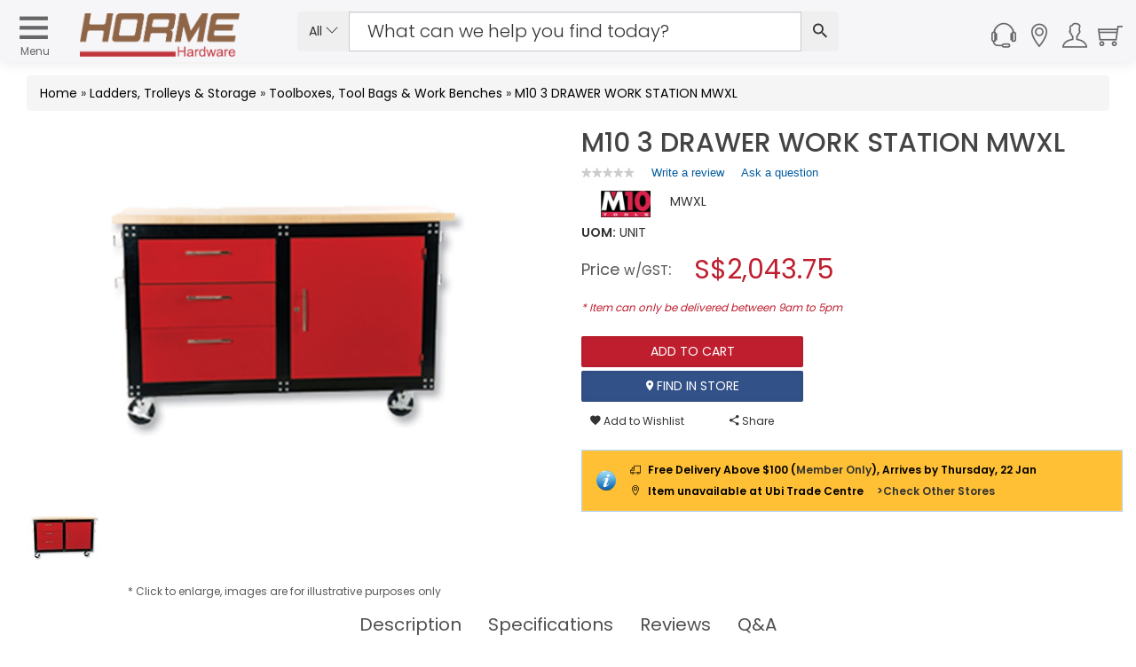

--- FILE ---
content_type: text/html; charset=utf-8
request_url: https://www.horme.com.sg/product.aspx?id=4884
body_size: 182955
content:

<!DOCTYPE html PUBLIC "-//W3C//DTD XHTML 1.0 Transitional//EN" "http://www.w3.org/TR/xhtml1/DTD/xhtml1-transitional.dtd">


<html xmlns="http://www.w3.org/1999/xhtml" lang="en">
<head id="ctl00_Head1"><link rel="stylesheet" type="text/css" href="/WebResource.axd?d=m56qiClVop7tB81SPw6XpbC0YJHef5LIK7IIb6eJh8e47yIfrB2JoX4wkitmrruI8dQGprqVIxgSal55ilUeBhl31wC74st9yU7dRrT5gSi-hzgFr0j577gakoL0pkfutHxi0Phr9wkNSELzuN0jYQ2&amp;t=633603623280000000" />
<meta http-equiv="Content-Type" content="text/html; charset=utf-8" /><link href="https://cdn.horme.com.sg/images/web/favicon.png" rel="icon" /><link rel="manifest" href="https://www.horme.com.sg/manifest.json" /> <meta http-equiv="content-language" content="en-us" />
<link rel="alternate" hreflang="en" href="https://www.horme.com.sg/product.aspx?id=4884" />
<link rel="alternate" hreflang="x-default" href="https://www.horme.com.sg/product.aspx?id=4884" />
<link rel="canonical" href="https://www.horme.com.sg/product.aspx?id=4884" />
<meta property="fb:admins" content="100006169560465" />
<meta name="viewport" content="width=device-width, initial-scale=1.0, maximum-scale=1.0, user-scalable=0" /><meta name="keywords" content="M10 3 DRAWER WORK STATION MWXL" />
<meta property="og:title" content="M10 3 DRAWER WORK STATION MWXL" />
<meta property="og:type" content="og:product" />
<meta property="og:url" content="https://www.horme.com.sg/product.aspx?id=4884" />
<meta property="og:description" content="Powder coat finish for superior chemical and scratch resistance Ball bearing slide drawers Laminated hardwood top for heavy duty loading" />
<meta property="og:image" content="https://cdn.horme.com.sg/images/product/201503041506402J39UAD7OMPSP_700.jpg" />
<meta name="description" content="Powder coat finish for superior chemical and scratch resistance Ball bearing slide drawers Laminated hardwood top for heavy duty loading" />

<link rel="preload" as="image" href="https://cdn.horme.com.sg/images/product/201503041506402J39UAD7OMPSP_700.jpg" /><title>
	M10 3 DRAWER WORK STATION MWXL | Toolboxes, Tool Bags & Work Benches | Horme Singapore
</title>

	<!-- https://cdn.horme.com.sg/ -->
	<link rel="preconnect" href="https://cdn.horme.com.sg" /><link rel="preload" href="https://cdn.horme.com.sg/js/v2/vendor/jquery-3.6.0.min.js" as="script" /><link rel="preload" href="https://cdn.horme.com.sg/js/v2/vendor/jquery-ui.min.js" as="script" /><link rel="preload" href="https://cdn.horme.com.sg/js/v2/vendor/modernizr-2.8.3.min.js" as="script" /><link rel="preload" href="https://www.googletagmanager.com/gtm.js?id=GTM-5FNVPXW" as="script" /><link rel="preconnect" href="https://fonts.gstatic.com" crossorigin="" />

    <!-- NEW CSS Part Start-->
    <!-- Bootstrap fremwork main css -->
	<link rel="stylesheet" href="https://cdn.horme.com.sg/css/v2/bootstrap.min.css?v=1" />

	<!-- Owl Carousel main css -->
	<link rel="stylesheet" href="https://cdn.horme.com.sg/css/v2/owl.carousel.min.css" /><link rel="stylesheet" href="https://cdn.horme.com.sg/css/v2/owl.theme.default.min.css" />
	<!-- This core.css file contents all plugings css file. -->
	<link rel="stylesheet" href="https://cdn.horme.com.sg/css/v2/core.css?v=2" />
	<!-- Theme shortcodes/elements style -->
	<link rel="stylesheet" href="css/v2/shortcode/shortcodes.css" />
	<!-- Theme main style -->
	<link rel="stylesheet" href="css/v2/style.css?v=1" />
	<!-- Responsive css -->
	<link rel="stylesheet" href="css/v2/responsive.css?v=1" />
	<!-- Ion.RangeSlider style -->
    <link rel="stylesheet" href="https://cdn.horme.com.sg/css/v2/ion.rangeSlider.css" /><link rel="stylesheet" href="https://cdn.horme.com.sg/css/v2/ion.rangeSlider.skinHTML5.css" />
    <!-- Country Flags -->
	<link rel="stylesheet" href="https://cdn.horme.com.sg/css/flags/css/flag-icon.min.css" />
    <!-- FancyBox -->
	<link rel="stylesheet" href="https://cdn.horme.com.sg/css/v2/jquery.fancybox.css" /><link rel="stylesheet" type="text/css" href="https://cdn.horme.com.sg/css/v2/jquery.fancybox-buttons.css" />
	<!-- SweetAlert2 -->
	<link rel="stylesheet" href="https://cdn.horme.com.sg/css/v2/sweetalert2.min.css" />
	<!-- Chosen -->
	<link rel="stylesheet" href="https://cdn.horme.com.sg/css/v2/chosen.css" /><link rel="stylesheet" href="https://fonts.googleapis.com/css?family=Dosis:300,400,500,600,700|Poppins:300,400,500,600,700&amp;display=swap" /><link rel="stylesheet" href="https://fonts.googleapis.com/css?family=Arizonia&amp;display=swap" />
	
    <!-- NEW CSS Part End-->

    <!-- JS Part Start-->
    <!-- jquery  -->
	<script type="text/javascript" src="https://cdn.horme.com.sg/js/v2/vendor/jquery-3.6.0.min.js"></script>
	    	
	<!-- jquery-ui -->
	<script type="text/javascript" src="https://cdn.horme.com.sg/js/v2/vendor/jquery-ui.min.js"></script>

	<!-- Modernizr JS -->
    <script type="text/javascript" src="https://cdn.horme.com.sg/js/v2/vendor/modernizr-2.8.3.min.js"></script>
	<!-- Jquery MD5 -->
    <script type="text/javascript" src="https://cdn.horme.com.sg/js/plugins/misc/jquery.md5.min.js"></script>
    <!-- JS Part End-->    

	<!-- Google Tag Manager -->
	<script>(function(w,d,s,l,i){w[l]=w[l]||[];w[l].push({'gtm.start':
	new Date().getTime(),event:'gtm.js'});var f=d.getElementsByTagName(s)[0],
	j=d.createElement(s),dl=l!='dataLayer'?'&l='+l:'';j.async=true;j.src=
	'https://www.googletagmanager.com/gtm.js?id='+i+dl;f.parentNode.insertBefore(j,f);
	})(window,document,'script','dataLayer','GTM-5FNVPXW');</script>
	<!-- End Google Tag Manager -->

	<!-- BazaarVoice JS Start-->
	<script type="text/javascript" src="https://display.ugc.bazaarvoice.com/static/horme/en_SG/bvapi.js"></script>
	<!-- BazaarVoice JS Part End-->
	
</head>

<script>
	$(document).ready(function ()
	{
		if ($("#ctl00_hfNeedPaddingForDynamicIsland").val() == "y") {
			$("#sticky-header-with-topbar").css("top", "38px");
			$("#DynamicIslandPadding").css("display", "block");
			$("#DynamicIslandPadding").css("height", "40px");
			$("#DynamicIslandPadding").css("width", "100%");
			$("#DynamicIslandPadding").css("position", "fixed");
			$("#DynamicIslandPadding").css("z-index", "100");
			$("#DynamicIslandPadding").css("background-color", "#FFF");
		}

		$(".autocompleteKeyword2").autocomplete({
			source: function (request, response) {
				$.getJSON("ajax_available_keyword_query.aspx", { term: request.term, sType: $("#ctl00_hfSearchType2").val(), sID : $("#ctl00_hfSearchTypeId2").val() }, response);
			},
			minLength: 2,
			select: function (event, ui) {
				if (ui.item) {
					$(".autocompleteKeyword2").val(ui.item.value);					
					SubmitSearch2();
				}
			}
		});
		
		$(".notification").find(".notification-close").each(function () {
			var parent = $(this).parent();
			var id = parent.data("id");

			$(this).click(function () {
				$.cookie("noty-" + id, "1", { path: '/', expires: 1 });
				parent.fadeOut();
			});
		});

		if (window.location.pathname.indexOf("searchengine.aspx") >= 0)
		{
			var urlParams = new URLSearchParams(window.location.hash.replace("#", "?"));
			if (urlParams.get("stq") != null && urlParams.get("stq") != "") {
				$(".autocompleteKeyword2").val(urlParams.get("stq"));
				$("#ctl00_hfSearchKeyword2").val(urlParams.get("stq"));
			}			
		}

		if("False" == "True")
		{
			$('#account_tabs a[href="#settings"]').tab('show');
		}

    });

	function EnterSearch2(e) {
		if (window.event) {
			if (window.event.keyCode == 13) {
				//e.preventDefault();
				SubmitSearch2();
			}
		}
		else {
			key = e.keyCode ? e.keyCode : e.charCode;
			if (key == 13) {
				//e.preventDefault();
				SubmitSearch2();
			}
		}
	}
    
	function SubmitSearch2() 
	{		
		$("#ctl00_hfSearchKeyword2").val($(".autocompleteKeyword2").val());
		if ($("#ctl00_hfSearchKeyword2").val() != "" && $("#ctl00_hfSearchKeyword2").val() != null)
		{
			$("#ctl00_main_searchButton2").trigger("click");
		}
    }

	function SubmitSearch_2() 
	{
		$(".ui-menu").hide();
		$("#ctl00_hfSearchKeyword2").val($(".autocompleteKeyword2").val());

		if (window.location.pathname.indexOf("searchengine.aspx") >= 0)
		{
			if ($("#ctl00_hfSearchKeyword2").val() != "" && $("#ctl00_hfSearchKeyword2").val() != null) {
				window.location.hash = 'stq=' + $("#ctl00_hfSearchKeyword2").val() + '&stp=1';
				reloadResults();
			}		
		}
		else
		{			
			if ($("#ctl00_hfSearchKeyword2").val() != "" && $("#ctl00_hfSearchKeyword2").val() != null)
			{
				window.location.replace('searchengine.aspx#' + 'stq=' + $("#ctl00_hfSearchKeyword2").val() + '&stp=1');
			}
		}
	}

	function UpdateWishlistItem() {
		wishlistcallbackpanel.PerformCallback("update");
    }

	function RemoveWishlistItem(index) {
        if (confirm('Are you sure you want to remove current item?')) {
        	BlockUI("", "0");
            $("#ctl00_selectedIndex").val(index);
        	wishlistcallbackpanel.PerformCallback("remove");
        }
	}

	function AddWishlistToCart(id, attr) {
        BlockUI("", "0");
        $("#ctl00_wishlistcallbackpanel_hfID").val(id);
        $("#ctl00_wishlistcallbackpanel_hfAttr").val(attr);
		wishlistcallbackpanel.PerformCallback("addtocart");
    }

	function CompleteWishlistCallback(e){
		var cbAction = $("#ctl00_wishlistcallbackpanel_callbackAction").val();

		$.unblockUI();

		if (cbAction == "remove" || cbAction == "addtocart")
		{				
			if ($("#ctl00_wishlistcallbackpanel_callback_msg").val() != "")
			{
				Swal.fire("", $("#ctl00_wishlistcallbackpanel_callback_msg").val(), $("#ctl00_wishlistcallbackpanel_callback_msg_type").val());
			}
			
			if(cbAction == "addtocart")
			{
				RefreshMiniCart();
			}

			$("#ctl00_wishlistcallbackpanel_callbackAction").val("");
			$("#ctl00_wishlistcallbackpanel_callback_msg").val("");
			$("#ctl00_wishlistcallbackpanel_callback_msg_type").val("");
		}
	}
		
	function RefreshCartBadge2() {
		if ("False" == "True") {
			Cart_callbackpanel2.PerformCallback("refresh");
		}
	}

	function CompleteCartCallback2() {
	}

</script>

<body class="full-width">

<form method="post" action="./product.aspx?id=4884" id="aspnetForm" class="form">
<div class="aspNetHidden">
<input type="hidden" name="__EVENTTARGET" id="__EVENTTARGET" value="" />
<input type="hidden" name="__EVENTARGUMENT" id="__EVENTARGUMENT" value="" />
<input type="hidden" name="__VIEWSTATE" id="__VIEWSTATE" value="y6Md5/pG90phoCXzlXy17gqEo2lFiyXhnSc72og+1X719X6sx19mjiCtQBVEv1hFocpoI70kD24WUnGduNsS9W/uZUd0b9YlUYrIT6TGcDUq3v5qV3d3E8T/WCKGquadTibyeo5CxIQ/TTyPjnTUUmRP1e5FTgiWOTegkGjuLSPQQOsMbQe9Zvq3GrW8FD4thc5e10FK9t4T8g7qVJwnuFiRO3QIBU7LBoTXcRmzfCcVqbFV6WbHSUjUL5uCj21QtYKbqMX1/ybKBGxuKfbv6xjYQIVZKxOQGtrWcaa3fgEfujBttkZnNXUZ2o67GySkWKJkzr9Nf2ofxLjpcQyOBMsNgImbtQzGRN2Bo3UcySYcxTGQQfCOoA21ThFvp8tUPQeeS1IE/4JCa3sU0OZRZQkqSqCNK6R+v/7yRwT3QJ0p7hN+lZEqkYtmzuY1OjXfuBf4r2mKHoqaqJcgWtkdlywP6P0MngmD4xeU285MAB+Ndow2lJPFenpr5K7+jjPt//kuTPWCgpGkI7yDS6fXRY6ISEJvVBroQegShTE7WAvXWUrTZKcnLHTwQH/WBZvjm696EXuiw1uC7H/8LcAAenS6iR3SDfAK65TJ1UnKizADpQJvrmw5KhJONP4a3ipQLo80D5QYEWxhUpWu5d79mZiCr0vuVgt1R4montAK1MohB8VC0y+n8M7jKecEwPk2PQsvTm/h0o6tSWfcSzejodOUtZJ5egNRvwpEOO7bf7mePiu8gBA674ELl4+Dr9tXPwHsOcUp6O9NJueb9gawIgr6fNl3SEwyXIs3/XGBG29VpUKUsuZQFUy7UBVedZr0br8yLzM77Ew+SQTzf4kErlos86qILNA9TceBZvZ/ACouhwAt2RPIc2paqrl8YPKxG7pfinkOFqyVedeKpt040PA0MI9wwO2NW057Gd7Xfrwkl3OGjkwU7wK9OPkJWu9qwpaICdmjFMgzInA8VkimslxCLw8jFw1cpO+KNdbKN+gKzaeG5DBsa1M/R1/DGWhXTX3nKHhqdTKA/UFnzrzHPzCa2+HueI5XH0w4Y7SZ0lRDTKgBl9S6h3FzJTs62kFBB+CbmGbNyiP/pTxzJpCGhWfy6nL9J92dM+sYMjHsIQ/6wSqs9JH0Nz10aCBJJe6yBCe3xz3N9+KvQl36MDn95lgQU73nY36p6n/qnKZm7qwQI2clH7ojxTRY7TqyCGt8ymYIAzX2aV+VqwseIzwqhNDmzGAMljzUg7R/pZExS7GX6LQmJZLI3sR8NUb2nTtLz6nx0JFQQVmKHlZAtQuInn50JjvVqPnUgyBJAFV1Q/DkYXYgOKUdl9eZHSfql2d4HPsqf7uIQZGr3eXzmghhVXbhUYaMY2CzoovTljjL884dDhG2HScnUdY1MVPFCkxBsA/JaSht/AZcoNFEgHOxIuqrmOZ7uESdmkvUslkvjgolQYY5yP/2uDS5KwxCTFkri80A+WVqswkqlkolAwN2xjLNY2OEMZq8PYkWiNvW+MjGV6K/jtAqRZz6GeV0hAt5Syk1N3PQXXyua+GjQB2hqQOiV1s/HfsJ0q5zSe00tiMv0jqEuBxg49tSC1imiQupqIiUP3QM8kU2dI5Qu5LZCCdqKfracMlpUx2zQG5RmmSkn/WDymluU7M9EbaidIoVPl6d63zps9e01hA846qXIL5TxRHvUNEzSViH98HErF7wgBvIJUYMtA775nEFBnCy3FaCJmxCGzT+KCCHtivRYf49V7HPzDnpD0ASgpcfWhuazJdTwVnCy/ZDu0xf7nmvFUR/F70oEvoO+gzLZKOQRPj0Nqq7RtRHlL2W/MdrvxbcgyMA70MPY3kOkIjbvaH428EPTodtPHID7tgrjR9zwJ2tRhQxluH2brZH6AgZFLxD3y2NkJ8aKmEVXJnmGf7jQTEBC4TbSByvMOEL44BLEA0bY7PpOHhc1zRtoa2Ou/E6NF2v7brohWU7fs0Vig3zLAXcfC7gbnmTIP/nH+Kk6NpXfJJW+RkV/KuDJnZ3I7pmQnCglQlmkAy5lG4F7R18tyrctf931fYEmX8mndGioRhi3Udya+1GgQSo/e/AAxnViFkdZqHriBOqsS2jLaVtnZiMt6Mt7s/izUXmOkjUf1c2+i4tSvPRmZVT4GNekPsBShYgNgQ3pkFHEnnUixW0fViJcXShx1i5NMG4i9Ip2wnIGngj+Mia/Me3YT5/j2D8gy/BwxCpzwsOcHtb7s+DnmJw+357WPDEe0xZZciCNTxtB9C/01TrqaoDcuWm0n0jTeM3HtvDNKEsVtIjD+MFU2HR/FaeTyeQZL9QnvYFGc4BglAkUCmviMgJROfONXuzjT1t76GTJWPj1mb9dNNiGZ6lL3VuUaa+beWRyZwGpVBNx2crB7GmGSY+8QjHR6UI/rpYlBp8r9BMqXFk43sivEw/FEuLyqCrVqTC0B7SCzpZMS/DnyWVEUioZ9dZixYC8VUU8eNdjqD8GwVYvo3id914xw/Ff9buN+RY0K9EQ1rGQioRvu3pSpz1Y3PBPYeOOnemroLksboyuHtdOxn+ificsJ69lWpnsjruKxW8rNIhrrYfjk8EpkwTQyQMjg/ZJs9CfpWRLLhHY/g8kbsRK1lAZtAdxx+ZM/U4gTNx9bgG33cQr005eB5NPF2OCJnuiJ3jcunOmQZ01yyBclbQW+P+4U3gSVMXqig4EIJxpXHTQIssb3zmEhxvheo+tVcWmkFU2H99EDa3TWUNAju3mQTyJQsuaGwLROVd5jkmXHlgIl/Kgs1t314RY36rye42YqmyvAWF6kjr6mUHDaUpLc3Be6t1AkMRPJ7kWaflJMk/Iq9ayLNiz2NVxdbnByasXfjbpWWv8ADEMIerRfgeDi68xwz7pHKDnKDLrAWm48Sqt1Uxp2KQDea/IEIige8NLjrvUL8B5+p3GoG7btX62o8oESEG+H8rYZqu+jP271G53ZfbNv29Ve6sJZxCgFPKQMwi/bf7dLC5DIKTh2DByLxRlVmvPZh7UJoBu1vHa4HzGzE2t9csfpOPOIGLjx8Ak0cGbktEz+8G2i8dIxReROMxGC8wVurW5ukEfaUO0NID7q6YEd2PGppG2cpPg4/8gAjPOvos+pz3lESnyuJ9scp++ckzQynsp8jXouaW2qIQIV7OL5RS782tcukA8HnnO7FCOcFVYDA4FOd8joEt55yy1MrzvB8H3AR5y0uCUTybt55m/KntTyrlDxK+1kzZTjJNQ0gsOwsQOniDvKhG9hgMOYa2QV+kx2morScvZAD19X7DABdoNZZ1A5Iv97mQdLBUWnQEAWzqsCsSBjtf/GqnNZVyTDDS8LzIwjgKzorBDvgVFNnY4UM/[base64]/HXou8wA1BmUNtdq4PDZUmXvWQ67x+Dy5ugYtajlzV+EaLvYZbUGrdy9rQYluWPONFq9vCnwZHQNrjllLf+qDx3Mkf8Syy8gidwOqn1H9ggk3/JigzUEWX+Udx7aqn0/KKRQ/[base64]/3xeBi6cDpE01wkricDTGTIzN6tYP/ukfsGXl9GjYQwgUfNg+6yV14VPq9Hi7K1e1UqQRzXHl7KIt+fagr6x9E/DSH8B8Gemw0Dw/jNG46vpM3tv/c4Fh8NRVP3Chf54z87dYJv32/AzSdJoCe7uS9O5EQ6b9HHLYfytNjwTiA3VUcl/[base64]/NLfsn55MC2OYXP5hm1JeDF6U86hQoPxe3U5pKrmrpj0n56jaoJbYbx7ZA+sizgDHASA8hx1BCzUs7SHX/[base64]/Mq+61+7U1qNMyZaZZEvV7p3T1uT7K0gQXLjk7eUAbj+MFfhYqd/NQ8UP+u1vKTW1FKAn9onG6ZDm+xGmXLtNjgTlIJYaPIBf3hOWRCvIOxUptHNTot5nbllY8p5Yv3s+DTr1OuJM5YoCWsDYdoKZwxPEuVRpATrc6Umerj/yFx41PfosMHOSScQ9+6soe+F82Wo6CTxdEc7IkmpRfTGuv+i9ojDvnANSpmHmiPnIJ2BBoOoMMd1/j4XEFWIO9a0sf7Ip+sE7wiloz5sFpc/y1gPL9S7tXmnrFUzWdeLRw6Fcirp0sDj0o9savshwZZ+euPwi7SBiftu/PKzsRkA6o4HZJ6IBp+JVz1I4G9XPEry3Tb9LX2/UFqYgzeDc4aiL7lqyc6YN+hDbt/spq7fyt26Xqz0QMsOdxauOexp3iXTcjTcC9yVwjAof+kuGGcZMPz8JNZeFJ7kToCT/7BzaFYs9KpCEGZnAnT67VSCIKIPab9u27Jc12JfNpRjgSqyVFO3C/v/Lsn0D8Jm3HW5vGBG3XZ6Mzx5/BPp+t/ZZ/l4rSdeb2LalMKOkuQtdRcZiwKvdzUv7YEnn7mL07aBUi0FKyWed/7+sKy4s4VmFuOrVDGEYv0bBZ9/9Ztg0cTFO45o/PvvzZ9draGx0wdqyD1XNDDpsAn9yxpWB/DW/yhmxuQjy5SfRUKER54PXD6azC1w5leZ0wphQC1gGXPps1JT+NsukRiGlM9L6hWw9w8XQmA2i/N7spN4HIXX+ijVmnU8hK9UvuC2FFCdLSs/z5KT/dngw7DUZ68REN5CORcaeol913ll9Em6oNnIYR+FhY4d44EqQo4DTDom6Xc/9PLUdCxbajD5QSw7lAhHKrJQzAcqwhLn1qIiXTZ0LPY8KDEBHFMB6zu7CaI0s9DJ6Q8Nk6SEX3FhVf9YU+Fn/OTleTuoaeP5+M/QvA2He1xHchQAFETJTj4t70aKqWTXYHhmagmkTQYlEaigTpyg28Y5z7GbgZiz8zaCwCgTQhEfv22Bvcs8AODARpAA/SOXIYmBBNjK0fuSAZIUmYyy+aFYqVo7IC66ndB56ZNGyCMfuTVWI2+i047do7cpzQAxGjRub7AWIY82oqdib7oCGAeheL8yPAUqNA1KGZ00APC9pT6Npjw62/5Z44l+hDFxtHAVgGZrUpoDMcDloSgYZsB0oduZ3NSL1AbNsTRWhnigoOYjyu0WQKKdqXfw+yqw7hszDmT8PjZ6sxSPnPeqahlTIu/yOxIv9D2crp52s4ngd8NAki+szSwZb8kVyym2y95Ut+08r45p1oMJq834L24NUhxpJK9+pC30xNt0Bdjko3rXwY7deduEty9hW9haThFGUWdG87tblkkj5Cx9KCQSU+GhV9sY89M90WlR4PT0WcLM8FCe0psmbLtmYDmUJnUq611n/Uyr44yLBK7IZvxPdCyPYoS0DLIjQ12ruMnCIp75r/5hhUWLFIkBdZY/e6HOnz/h1GM2004MTPdT/ekwO6XBdkJga1ykiVkuSV7e9AeKjdxe0zdTUXdB5pq3ys1e4UuJTp/U65IYi4WBe8XGYdP4Z5W6ZVTNid9lNA9CiXScKxrTG5DcjFU2ltaGMIMMBbq3ac4fFQkUi/rqHT5Qf7TEAEY43RWUOWV+7YeUTmpA8JJ5eHu0CYe2n0b9wQOghEsvwdKDf5OwOJykOVh/nMS64Snptvn7m5cSyZL4cIqzuZFEXSq2skbx++HRIsRaxb3DsLblREZLqV/LSmZRS+ogWUM3lAqXYGHgBslpuMrNGr97Egjj1inYziqlZXuqfg6G6+0GNOPpdF/bFbpcOmTHTpev92LysBSgilzAnozQwQ5e6kQC+TqzC1ZEFKeQWkQm+yIkzqnzMyUs5xrtF5ys4Qci+szB2RcMJtGw4BwBcETMPXGWq4JP6evpm2EvqZOOcp6yvCSixp3x7ca7LjtFrAgAvsAM49pZWzku3e98YGu0jSFiT7isHqmCUW/Ooa04hPwG4rHTpzY4s0HF5KOeB9Lk/Ahxq6XLH86rPUE2gMTmpelbYJNaZhJrdhQTGT6StL9r9j3merrp91AKZnATjeUJdG76BzBchq4ZJKwe5WJREBVx2niWWXH/SsWfUoYMatke/Pf3U0nhPQC/gbusFPv2xYViOQctpYCFO+n44Cd5oBvmOn3ZF/usdzJRVcitijcFswV5+yQW4MlCth5NwNyCfw3FnQvdhgxcjxYgti2iJlxA4M9D26AImwIltx3ynnqptrnlxriStu0a0bKi3dS8jgWUAvzHA7yNDWOgCXT0EqaWpPHulRIgwK9txGJS0J6NXDydqlsBVxDZexFk2IdE4Et/q/kQSc2ywdDP4kpmRYyIFrhNmKmv1y8LQrDmsXMe6Nh1radATZN2F9eWGb9ES9ncZb5234ulGh8JMbJndZzj+wJMXKuGdpq7hdfTvAZXJf1SocpS1WFvRiq3pJc1PyomrocH17dyON5aByiIeNZQCGTAI/N21uqa9Wt9O+mBCR0EluPnFeihsCQnXGxcyRm2H4P4FT547wbz8bUjZcHY8NFcQxj15fYM9YMhTo53KAoY2ygJ4+NS5Fq4KzhmkEGWIuezFS/Q9PnBXDFs7N7uUBvfe423E0a8tNt1y6+rpeELtvZKLwivzqphC9MiPAda/utFNd7MNnxn6vE47M882RBICNiRM5NFaDpL7G3vNJnhygFofmsioAjXkVPNBis8RwKrp2HTYyo7AtVr/NTBcEFfZ1tf1Lgk0eqzNGsHQqBKDAWjT49YwM7QSCCe2NQOEJ/5fI5QIjSk2Ck4qeLIoN41p+gYfAGg/IplmBULLKNq2mTnxnKSX2V0fmJovaxTOWlF/Sjt2utZ/hoJzJMvw6UGSfuRHMZ8sTcrvCj0EVBOjcv5hYEli95ENK8FjfbQPcinHHti4jWxOSCtAOT3POtIFWfrsqqM/q5Dq2jtDkvKVz/oubUKf7QlRqN87UcbiM/9+qnStNQfydMZOvCZi6qHgaYVm9TrYjl61KwasqqKFHWmc/B5CfAlkcsb5qxQLjvo0EOoN12TqW6/Qd3YMGmQ62UhkUh58DUXjQSKb5P8ySWMs6krg4/LKVXYKMqANmQ/CFQH7fIWyecmLsM8PFbUl7MByEsmkQD9a2wAOzwaDk8Q/fg0qNOrMBPXpDvReFj/shXEOOSd8XG7LnhpI8ChmxXfWMAB18PzGpRY7Ureho9aFpvixzabhlZCs0OqvcR1fBmAKBjxgvNlRtgkfzCeQUwZzp/qTTZb9nDOg7FQvN9DrHWMkZ9fT06+rzKonNImTgBfkMyVBPY9G5RSDTzPzMML53xplxCBLbnkW1m7thoGybStTyj0xCfi4bf5gqa8SCIuz0fc4spNFty1VrCoEHJaiiWOqdQrS/Flovfp3FWdJKI6T/pestXlkBLLk2ORdtfkgedpnxpQAANC4vU9IPimiXtui6mhnl0HXWJcA/Rm9K/4BzaOYnNmAPCNNsx+DQZcl9Mwu8IRyrtoHKX43xSvgBLa/AXIWawfvnGKq1PqdIqCt7vtgxIVjkahSjmlsCZBBq96ExgVFfvMbX5Kd52mNtrDouwK4RZxPIMyLzYwRr59e4K4Ta2gnbKBCGSc+AJJMGegqMRK7CiRSKTqX9UOb+qAnuG9Lji6aZoTIlfl7qZk7m6Qwsj4OspVW2MYX8c/UbjJfu10Vgbd8EGy8LeCjsdCAJpo3Wj7YMLoYgtqG65JUyVwEQ/ZJkvhXzAHL+nqHgzmzOGpRA+JpPv524Wu3DX7jGMGrKoXL/JEbSLAaUqEJbgHogs4shMaxpx/OIEm1M+fz49Yiupev6aksG0RwFno9IyDpuzUcK7MSpa3UE72iIv5NLfWDvQhMy601bWW8Gv7BoN3gzNPyWiZiPyyENTkyP/[base64]/zHgXkJxew9zYpCnftyzaW4a8KDeMBaHVlWkYBtc5yxN+3FmB9gQjIJHAS4gFqLGzJbhBfAZQ+AtYuLup1McTYxVVLXbOj38iqO0aSBKzD4ZhoDJjZZ4GnN0w6LTGX6F5R78kXqsJ1mV42U9Iu+E2qi/Kmq6s3w5mmrBAURd+r8Lm4eNVC8gw26XI3zgtjZTrC1pdyhSEGOwxUGwBbofZbGEyQSnjJwrBp4l/jF8fqxtuV0ndzLoS7tfXd2u9IZPk5Rdtusay2r9sWNKAjnoh7zGbLmLje2AXhu4cf4hodo507rNUsXev8rG7wmBgzMWjjxDe8E16RN4QqLCgrBztI81imawfhZshha3d9YFYNqWRBKb0O4WUqA2f/4PuIM6KJ7EyLJZZ23JV7mLg4UWv4YwPJccDozt0j0QyPunr1M1dzurLwl6RMUaqaC3wRJIUWt9ce8llLmBs/8IvMOg4XDEBwwRPYI8quofMhtO06NfOWp1ek9hCls5KLHF8RiIpZPh3cS7rpIHTlxuL6kJilFzF5VclJbb/pOqSQOkIypo3mWCfxMzITIgKeks6Hyx3APNFNszg3GEc9nnLtJGgeyvQvJITlW8r9vjoVSADNk02wLpK+SuiXqHBvFwEnEV0/I1DE35fxxhQ++gWlv6zegj9dBzbn28lNS4h2usl5V4hTL8u2f56p87wMGCkjsWpsQRhm7+W2ItAW1XE9YrGgsHTfs4Dweoo+MpyoVFiqOQtrJVNCMRoqxSWitwpdILP5FHoLQSUhtoaDG/[base64]/+umPXGt40mDGroMflpVAWJRD0Yw6pEL84meEBL4ZyQ1ACOT+iWU2v++QF78GPp3SZb4eEYxkzVcT1xT35BXEoAarzaHrf8WtnVF5LInj9bhxfgWFH9f5HyZgE92JFtJuo6oeo5688Ex/n2k6RlRirNiGjLJrqs4f1TAF6zhqZzo47iYyCsM4YO5nV3GUwGNnU6+C6ENJ15sAcBOWyxZ9PQXCs5JE1jXdiUNbzCEWWk97E4ZJAYInWPAowk6Zqud55svhD23YH02VcStfIK8BFgOAzBoFyk7MnJTmRqUYPBnOYrPHpxr9Mol/pb8vxxksep/Ohsn1YJvhC3i2dzN5bR64hbO38PH6G3F9SAJG6SdWROQKx6GhjpEY5vx2BWaalb3v3FwyNcd3WEWkV1L+PKr9ugfjT+pe66+RMUlnncSvaA8PYhvX4SIrWZAybhe/Obnkmx+ziJbUtz+iqACsR/[base64]/d9kbyVweUgBF/YRTDVa6pqNoEVDD/5aq5za1z9ak369d9QGwfHe/9GqNLj2OvzoRi9RJMV3EQk2lhPe35iwXmAXdi6mYqoHCpIgOrLnltrACht5Cs01vYbB2wIk0L7N0XxB21DbRDOYcqqrSfm994S/hsaboRmDjmwHH8Q9fmNnQC2aIItO+Cm3Owf6o46rM0AMjLYrq/BtKpNPcRMkp1roM/4VGitBrbIFS+ha0i5U78Fwej6VPr/yQBmqw9TeApCRoyvddW+IUfhJKP5H2QpAZJ94a+hpjknLuw6sTqDNVCN9Vuq9BSp4unoAI3pmXDEEGSa6VHCoqIZs1ZL4Kr7aGi1SCCkQNmXkzY5/CX112ulCOhUjUDAIyDLZpSpqbjNHvqRJRz2YZY47XPk11xWu0cYsc6pxg+OUxBfH1kkVVB1fbz9QV127TTSlYa1O157H8waPjpW5Ck3+l/B8OQTWaSrDn9ZFalffYpe/m0Bqd7GvHJc5VARBYvDev4hMNb11suhiYiSofSNHFRCbzCEJ2kLpzRk0jVQxs+Il6HFpbr5QLy2FM5iY+sP1Cjg8nAtTfNx8w5VQvzok6Fo/bGzGdxSrGnKCKt4h3C15flJG5gvSK3jksbecQ/oLwjeRf3CD12onHjgc3dAcFZvBjbunZxDYuJ6h12u3gOzKrB82Yb51vUi/b9FxUa9KTmEGsRNxQaYGIaQm+U7pOdOK3uSb/m1mTEndbVwc8kNN0/izgyf8/Z2GvWMT2HYCYHhw0jfXPFbVU//H3nNbMFJ5M5QPbJGHRuG+jKsr4Du7N3b6Bvy7yaY9BuiLzxBUe5eaOB+KkajbBPqCATcFXg1F1huJnZS6eotNYmNmn1n6zgWG8LOT3mDvxU4fqK1N+R46WmIrSbGJ2Mk/Yy2KjRuiPvex2kyteZM3VXMRYW+r4ckXcGqL/XEcRb0zOUSVJbVUH8ydRXzDzje0C7oWgiBNY/lLVUPP6BlMIxNKVAOlMh4SfboiAR2mprOR97ciI+w6tTAx0dEidf7MOfNVJQcNtr+Cesjsvpdgr2ACHMrDytRREA6yULo0Fo9QOy6qdzrCc/Iu3ZeYq6KAl8uX/TFhVWJI+OQG9m65SKX9czEg0DDETwk46JrDzZPrQL3JCSXBOJVOHLDuPUx6SuVSbfjmFxpOO9TATHUlGhnxwOZPUni7aQmmn+ec9pTSQwsTgiWZJL0Mk3ipcC87jRHZRiVchhATrgncU6gBxOh5hzTOXNMX9/exOh4zbJzKyv/ciqfKfbQWgVCeaf7DG0nA849k8bAzFpyb28gFaZieoxe5j95k7h3xm3E1nUvmyjLaQoIZOY2qNUCLVUWxrVTeCYHFTJWcI88O/iemJ1XkbvyknCsASFnSnQELp1OeOVyRCEMLs620Ba6bF6wMDp6LxoewAOizDw2wLlgFFv1oBOeIJ9xjm0BR9IsBA4U8BVU/Lwes9sr+G3IHpqwBvl0a3/Xl9pByqDcQjBVDTLYjxedAS/BNXyte8O1bYaQxdikQWtDiWDqjC5+TD76LFMUQeaOZdTwqVwGjGwEk0tSwml8Sh3Y/1Go04BVLwwdYTvnBX1AND2fOllyIgR9HSbJOrKGVBwV4f2nfFa41kyKFHOuOpAxtVv7MFFjnOl/c6FF/T2gZO7fnUQaldaGrfNLbaWm3UU9Ay3DYBZTixMjNu/TGH3a6pQmdjV6/gDdrjDRBuSQI1aq+SLk4Z9q1G/7rdL8FoiGB/xhX0b9+i20hERIO6hPwCn6/ybsbDjPr9Aw8SLphihtfYQDYS+SKEXA3HMDLRTK/dQ3GzmGErxMlGv9FKT766cDH8m+O13SfIMFiXrzDM3IOE8TqkfGGLKJFNBrJTQIjvni2kYpttV1DXMQSWBcZRXG3ctv4ztzONqEHxBEc6Ys4bPju4ebrrkAgn/3bMFZsVp2uU3hp0cWvaTtICFHnJx+P5KK2UNN9ONLkNaVnBCaNDXXYpB0ERiMamKomxMaoe9Bomi6Ri7+2ntA47d8TjsF3ep95F68/fZJlZTkx6zL5KzH75fF1LYMKHhtT8pTIfe/lze/Y6SNq5bMcL/AL9WjoXLNL33/lgcUXyC8vX3GoJrYsXsKHoF0rvxEbkpwwhvM1c8w2FRiYQ5PDENzU/eUmNWinwNYNdla+VrOeOMlZ05ykVimXaGVjiLh3p2Mx61IQqyOUpnmDCfCmsFH7ttlJgNtB9uYFY6EcfD7q9Jt9W3hRMpk4X3+54dMpyHx6hVhumVrFUcNUP7WiJqcG2EeNATl2+NH4/lhiwexT1lGHF8DtxIgXEElXXo2xrU9pgmPCsul7vUDeewWy4ygObF235c3EM+26n5LGMCTFBN0Lk2dY3JXE/[base64]/HV64gbITFrSFAp5MbBUlZf0uvoK/04R7NZYgLWfDjJ4vNpMjhmwAqehHCT2dEVeJoew3Km48gwUZqnDs4ei5qdXOwgnMsa5ijeul/3K/jEVUG7m0ABrgN3G+nWJG1YtEkZ5zMHMNsJ1kW74sg6lxW5x6tGQt3rCS0mrdm8nl7oqyj1mFCOWTch+FL/Ak2m9tc5gLx1yf0570MuG85CKoHdRJDaS1/Ekh2L06XpUXlT8ueJA6gNOlTKDb6T9ocz384k7D4dqO4qIqeiPJzjAAn1qBr8L7/iYbcTqAcrFgrqK+uRDcsDjt1ElGdQOrFO+KlmUkxBBiFDI1WzsGqD1QK115RZ1Fbu6G7OykaWnpVw4BYxCMtufoe7HqqZneap7B9uLRGumLMLP/dFFyt2eeqPyH5LpYh2/ao0cGxa2sZrXlgUoFiQcEyGaWgRiUO18kpOo+urXkAO9dRNIwznsEbk/naMxh/toP9h7EPQqtBJYtNr3ezScEs28K/uOMB5oTj58dqccJ61K+GvdXUm3hoswTJq+/5n0TVMiuio28/YQEGBK4+9DrtNXfkhr1mXjESvrAh5XFl5JafPPJ1to9Hn64/YOlZ/L9+CJ/VBeBkOvgELg+lloBXT8WkYIel7cWp4gtzWIhY1oOHI1dkq6IuDkUJlucm6I42vqVouDwJRIaiH6L/G4pZc618jVG0Pr/7b4L08uOOfb/e7w5LxZyP4bYR5JraZGFElVlldyszXC/6SpO2y42ZT1QTXL5mPgZuYBdDpNI6nFOCg+PjFzjvc26Job0s0OQm+JZ6DVv5cz9sCivMHcVpjcuyx71p94ljZT4IfcX/TP+0ndggez85auCR6jZTPCBBDUokRtnCEBplelx8KeNMaT2HyRpaMH77ids8SYqBLOXYF6l2jMwtQfiHv9Mqd+YbBmWef6yaTkJgDnd8QS00W5Qeoy/xymVd6diWjmbx0K1n2jiIV6Vwe2Rnz5juy5faabwop3HzCGcYxLV9reKcex+c+Vq4yPM/E0Z7yLBMO4XbRkk1qoWKIEbYBR2MgB708OrsuB/OqHnswunCbI191iQ6L6DjvreYrGfqcw7a8YVMDuUcW3YfeWRFtLE8l9sirNcVtmtBss0oadTkcwjTK8G6m5bJwx0uIipfxKcAjy3UOL62NSiATtHO8rNsZ4q/hlJAJx6UQhc3QSbRkerDeHaBS/MJ+7dEgMWrC6fnkcVdDd/36dcDutO6d9oYBgokULW06p5KjvSR9kJZdOwyuvajhSXcd4CYk/eq2fUTBWiWMoW5E5Nr9zFBCzxHU+tvFiZvsyeIlFXHJZN7QKPJSGW96t0bMhsr6dV1SwyAeuiC6E8xE1+0/E7zzyx4gspzoNqlZHRGyfIXJ2mS78+px9lxKxoLncIBEw7QdWiFv8wtxupaYE0jyHDd2RA+idn/[base64]/FppN+blWo4nHR1r57XbKRfh4R6aq0VrH/iMW7AEDxIyk0rPBgdpHi1Y6Lbq1TxznkcG2jYhW5TCiF+eD2yJO52o+qA1ktK0knSc1QZBMZsj1K1eng7VUFlq+h0oO1wI9sQzGhORIn6qmP3vYn8ROwWz6PafSsTJ0A8qMYCiCQ6l95Nmyl3MkD87/LV4JKCxAW3diRkjQMZPNuA3uDDmOFh2h205CHcoWW++iU4rUQj/[base64]/6Kz2C960uNBYg+X6/hF/687gIak0trU/tHBUCi7725H+9W2gHDD37L63r56h2k+TUCuyGrtY59fx0ClFDtKH74TB0Mq3qAPmKN1sH1qRkJrINkmId7o4xmd79XcCj8RQhn5KIwDDhetEqg3Dkzj70UiXQLnCX8zpXyhyxY3l7cwQpW4+6uIQxJrrM2XoCuLg/nCkBtoYLwUHRRLDDnvLJxDwdfv3vM5FtHpAb6uVIvGPRMHBnNRZJpvU88RHnVFw5boxS/0C+Mh42utJpGJ4pj1kg/JRUh/Ee8d6UpYs36QQCrceyLTmeoMvpNUz1ZEk0lAGYy3fPEACB42shNI+6VVc0B2XX9vz0bjww1WE0yhKysoixGWFFCBOUeAhTCIFFnPzmWNTjrG55pzhfsjVafVWK1agSonWeB/OS1Xto99iP9go8LmWLhyBOH8ocPXtLu0lQOnDFflrhcYkjrL8MOJaymcesMMlH/iMbHOrPwEfCjIWIRYMenp5iXS5TvfYkIGT/ExYlIR0iFeHIFP+23SIlox39ZKhgm0Rd78d+GBw8xtzSUxwSwzWFIUl/yN2o54GR/xsbTrtZDT9RJUyPsAzytnV8dsLqyZtN6eLMFU0JJexbyjG8hJhm0ZMgPbR3m0UW0bp80EWKM49iL7Tid3aOozSX1KtNhGlYBftviOkARmbASMNfaLP/UZed+jugRkMbPT3eAeH1qx/WuL/WxzW4zskwEMZu/JqnZHfq1vmkJBt3h9fit49fjHX+pUlnQxcDcMmPkM4GDVwZYy7u4Fm/nYVtOX7QAEejyip/m9amOr5uC/nwPUlIulfW5Io/X+VuJWJE9refPhnkKxRoQSflW+ghHUL1WviHpdli2wyhcrU4/dhzdzOWDJdQ+fj01AXnZg5pBl1/qIRVyRphHOpyAfdsjyu6hsgXseBYTeJUMMa/IVRLi4JqIYE4gW7vFrRPHoTAiWvyE8et4Rqc+zd+6urythfLJp30VJjJkcYk4pXN+UPLmKrAMgCwVfX3nw9S1mHRvsqaEXYKs6Tw+yjLSzMKRYNEYFx/9ycbWzx/vKeIpIBb0KYDZq/M8gk5VdhFP+lf1OymjFSHM6KxvJgX7U3afXOa5pB/5CEwCjwX4Z4VALOqmeCxPySCOzx3oW2ZOk+VG9g27Yw9QeH1Te8GfLY6/X/RzBMZSIuqumGR2ou0z0mj8rgHUXJ5dVBr8KbdFwGxII10G7PCZujGLUcCu5Y9bNhthkL6FMSZC1ne/iLo0pNjPfPswCPpuVyfWPGiCQxywNnlHPPyFep2nKxSSJcLS02DxYhmQentdvRWVdjOdh9aqWXkxGBzp2gi2hsWSuVYZ+IceaBlIpsCRgtMYLCVcE4NMjJAAzBqWriPBc7eph57milPAKLE3efRbgBce1KWY/7n1VE/EqYjLc0t4eN7q0pew/GmA2DcqqazBSFUKu1R3LSKZDzbLpon7xSNTrHh15jq7TsgzByqlvkyfcmWbQB0OseH/UymAwBrAX8VMD0WUE+n90wFW/tdvt/OHzErrX2GLilU7PdedIxE/pNuEdZ8FeZ3tundQXBkx9n/jJllcX4n1XRMUIlNsxseK8asspO5kHpq6lUN639kylTzSCECXKbVtty1zaeyNRo57eZPXDclyf/eqRCoS277gJRW2DvzLaZgFXRWA885ryiDh3U/AF7w2CgP1zareUW8tUyDJ/V2ldr4J/sAebo3GSZd2Gob7TybzLLUzkkk8VMJxbFH7UzYtyo9CFSXFFnET+qwn+Rm403ZUHZfZ1e0M2zoXxRWU52NADUZ/aD3stb5DWDEmaEoPPTbOL/GNvM13cKqLb2tGoxiUZIcIgW6SNcAn1eDXr6TcRTwoyxfed6CXVsrSYPEWGGSvRjZ6vu9YFy/aoQKybEzc+DfLAnkCi3TkUn66skwoPFLwqrd89y1xBXm3wOr4QwCDpVYTuqDJBZ3Oz8DD4XaWQdYNhx6acbCxBI6tVcdBmAYJIGv+f38JOUU2eDD4PHTEKV4YUycjS0OSuxdvg/1rW5fNT7LCfno3FPKwwm+NXV68Jqf/+Gu8Mmsxv/e58mmAGN0HIRam0wJe3iqWhc0XrPqbeEStbUr6fdhQwsk+IHzGDoXsAtg5xUTtav3o6utUQqG5wTYXcpoUjf4z9HLzDCztZWbRO7HP+uhWv0l/JNyEO4lHPxKJdJID2GJx/Ik5hj1TIkr5xhSGJ8UKjS2DGJkMfFvvf6KbFzgMwcFvAqswpxnfslCKQ/ruEqgc2i6P7Xllnlx9IFs0c/ZDU97U/Ep3kUVK7QOR/Kh+xhz4tbd7leupPVc9/JLs4rDIAFw+jTW6TOijuOKkAfhnMy5qiIhcqlyKr7qRVORE0o4Qi6HCU1WQns1X6ynfg7/nNQKGUPsb9RufEvb7CGvIEHNSuezBb9r8VKgy9v6h6qby+NDpFjdXYJaDJQvPkaXB/z/8JJ18CYoARxMAUx8I46K6ETbt2pg+QzZYofMQ7X2z6nilchyuwWZQY+21VnbpZtVH1dcH12BsnpLD8JcVtvnrjzvZH8ghZiTVWNVS6PuILdLGJYySMcf8HInG7apflPj7/TvyWQOUgTk8VzM3Pk0fLr4ltWq0WMgknLMCBk/xJi1Guz97v/QtFPL8dR8qzAMnklZJZtypOmCfP1ukukHSu2rpBGhCeOtxvMsH3Y0MInEAC3Xy5V2GfGajsyZssHVZoi31rgwNmyMxpXKnigPlsbWcbey+SpU3SPfPDTxTeldMIepdewTaRRTyWm+kWut43VLVcz/A08CYTddd1h745lSayKwWWpb5PESCpXDkEH2zBxTaNGeqBF/O8EgNW9cGCs5AQxn+eMcGFFGZQn1nOmjGjrPQeiHRnAeDT1sUhu/KA38q/lvxc1rKfv8POux3tRvSK/K8f3qLyXBfDU5U32ECQeImTW5ylfbvY7ghhVDy0htpjQtj/t2ZCAhViw34O2gVNsnLRfNfaj7t7aGSA806zCtqmqW5i4As//Djebb/FIybQVK/JlW3RCud5GBzSeyoey97aa55XSvA8Ef43G17dBF+9XnPQK7mzFuEou9AqWLKf9onky/h0wQ7tCTYPki05QnRl9IxkilA4wE5w9dWIcdz62rWf+zeiaaiCQ+uoW0TV2iL2BZ05TJHSamnJBSghf09rjt2ZU9V3kEzVy/[base64]/Kwv/mzlkdwFlL5DfFmwQTlFSbS4ToZwXv6U8GeHrWSFl6W9E9I5wDVFq6M/P2Vtmq+ZW8+L6S/MsD3mKjM9xELYlSQz0YDHknaFnSTf9V7lpJ5ScUn3Eeo23280Adv+XKqq3Xvf9uJ/GgWU6kEiNci8RkGoUOuFnKaTIU090ecF6dG2XIQxu5tglL+kht+uicuQeBALnC7ny2/g5/k1+Zxml5LyVzxgy8zcvedjwFJu+aH0yFN7B9f962Kf+LoEBEXoMEiCyN2N/ZLKNLLRWl5bxgdYCqb+r7ZlMwUJ6o+3QjSY3cVwU6XaYEPakGMhHzE/FrQWhSO3qtfp85ixYDpCJ+a3Xw9/BxbLTTm4qCqMHRY4nDo54JqHQYnJ/LXmYLz75LTMYC5ibuh4FySKPF0oAZbGRjk0VbYsJ1hNH0w0BXbou7MviFumdVguh1My3QvzO0gS7v+cwQZ1hqSmcyjPDs09itHGniWFi4wf656SYf8VHgNde4AUXmFmRU1jEdA/Ug//G1EZ1a8AhHhmr48NaLycZyP8Vfd0r1CRcrqCW65AB+Kkrh8w7jr0Rljg478ie8ZMTpuwa1XyPJgpSiz6svYKlZx7bg8nxWda1eHIfLyX9k3kTuU4loFBbZagM60KLDgQ6NwE5Ir2soFFAi+hi3AcQYDwIIaOn/oKxFTY+YuxGDwUG8YYvK0ntN69RxspcvlxHnjNp4/qaIrFM1Dn+2Rf5t6B0F2LgvrvttUBqs2YVZPfR9Tcg1+exbFagpDvEO7bDT9pySFxoU+2etyPTYvWrAby9HJQScedVTuZYvpnZYfHkKL+iseRYwduJfnkZaO6RSNc5ABKoJrKbx0oCobnDxLDoeaqhOHV9fduRBMgnJR/3IgPW7848RBCKzPnMU60vM3Rxq1LeVycpc3lb4Hlcmo4mN7qoa/GpF8EScAi3qHSCsR85+2T1b+6e2IfHlzWH0Gg4BeR9zp8q4Cc8Ew+JlK7tae2ecx90ZKNxMiOo9kNC3mjVbqlUr6DojMKyFoQ683W2vJKKG+7GVkEZe8qR9glITEaQJu5s09/eD3Ux7O47+X/aPRy7AwNpgU25ThaRINlUpS/auWMzosvladpNxDN16uwXx9cSbt/0mFQ4U5hit/NDsJMQ3uMfhARRLe3hU3OLJWPLIqgvM7JWsRhiULKJGTl1pveshR9fxsXctUsj0meOkoQ8RJSOOTBGjZbDz/SxA0WAo5gArg9Y6MI8SywjkTUaMx0gESW74Rl8AoppK6gDCbbGNBrNQgW6pFg2rDNol771CuNxzM4a5uH8EXjHULT9SkeztXIiBkhlwARJy2D3ZvGu7xRyN55xceuv7CCW3gwaBuZIxMptJzbYrWpDIzX8JZKqYSSXqxPETWkkt2/c8kKaUvi9bwoilxL/b3FoHTKiT8iakBHWSP0cMzOe3DEtqwMEFCqGiCQUcqnODw7B717fML/yhq8owN3x08285reKYyBEpZfEb6Pi29ZJFOKHUON/N4mTz8ZnHf5bdY10+nXTq9BkGci6ndo2MP6gqFF8I0VwmMqgdex9gKGW9JphNmlbxjuaXGhn1Wpo4l058qjxfyvPAPoOED8bNVFuqsZCQdzrO2zgewwTMYxcjD0FkTa5DErUWNu+ina2utfmstPZTJQWHNn9HYYNWLJc+LVZ3N4HLQWtqNcwakhoJbgLA/6GjUeB6eaZW8P9Dwwg8xR7yL8fgx0o55NmtRGUaz1zueFwpGStB7XozrnLDzXArZ8jpLUn2jSoay/[base64]/7DBB2nu/Pqcn1QXW8AKbPfMApSm/lITZHvPYc0b+VmIwpRQkHxEk/RkvvDcxfny7bFYAYYaAfEFZX9nJpHV1hTLY82bBUSjzRcMHJ4fn2IWhVqPg8Oma6ln9Ag2YKbx+3nOBxU6HFx3LSq9fVlB/JrUOI8NDWcAL/t52F6QcJQqzwrxWY7OxyuQlRV0y/0Kk/87zra8rceo7lxmha9vchNWcrh0WvMoDeAAerQI0dXfAfWJyzrYJec1M/xP3S8XRwkT5aLiOjvjdB3LH/7zN535+gZJGxbJw7XOnONzYWb5ddOY/amc51HsWFVjaxHxO+rydqrFKBp6pNm4qDGzSkpBYoVy5G+76eT5m9YJvfxaVpEWGJKB4PdBR2YJ2PI0+rF+8ImKh/uRZiB+Chil+p8EhDiRA1a8q8D5gTviKl6tgfJcvnMkM+J0kRuKbeDEHduFDlQiPXy7ny/DVoqMUh/5PNsG5rh580dzm5v/ZsGtD278nUPJvC145uRi7S9rXNFjrdFUzJJY9rSicqpM7i3bMl7h6WmaF5ybS8mZvz5YzB/UBglWmgulFNtCD4MFoEFYs78n63yIxUvFvSjBB1NTE19ex854TUG/M+HPpZ4RnxSqyasJMFDJ3lRJWGyzXXM2pSo/hXBy9HlHMAKORsDKMChCqXoND6fVCDLjcHWwsUVNmWvD0ZgTsKhPWdl/mwIH5T9YH1vJ8vveU8TybKrv9YrmAXxJXzRkwR4yNt2yULF83LZGHlRZjIV8jrk/EKKxrCqBRXJuhT2RFvhTciYSPxsG5AtR1jxwac8MRu1VhTJonqP8e6HyLxKqJfETDW507A+yXUO2js/JamUjZP1slJFYe18mXy6gUgRCd2TB11ByJvtRCJLQj6XobXrOQG6Zq4Dz0tK/l8Y8V5hp8XGP/vaDKRK4RHQFnxmm3nrKnfqr4ZLZEdNqasRicYqvS/je4hFneh5ItXjBfYkyGoLWhipY4gv/[base64]/SiHqM38yGkeeaJcpXZvYItx4UXJJtn2KURO1ZZtelH8o2mnLFKfeo4NTyEWrpcjNmTWDMqhoPLR8lxhTw888hiC5c+QghkCJW0v33+0VJmoQrbOrqHsl9gJOzA8qvu/r1xhmd5CUvzi+A+0LveAFmu08BIu/x1t05PVMNfUV7Om5Pem1etik0d2ie9ViA6nC1ndZ5U/uFrJKRB+/aAywBPeh3x9MueC+3IVxZou0KeWv733rck5EPbO1+fjgAPWO27wByTeAGjk+/gfWS0NyNtoKk7y21HO98sJkQAOV6REKL8imUGZ8GCE5xM73V76HjsWMu9ucmyfZS6jMm+mdKTj1/7yydbIVNvfhoo0+PJNpknFB8IMsh7aQ+Iw2O/vZ+MdwCkOSTdUhtFBd+uSkce72RkI3iBm9HeLCXe/[base64]/JNXnYyku2PDXNKgt2gDCmDfUwzAVU60QGMLk1t66TREuXAxB+b8Kmg9CTqND/kn7bgKrGPsm8clm0AdEvPTzeDagAyGdVE835L5vAWFqHIw04aqnHBs9X8/5W0p58ODsLt15L1vf5CfIyrKQcOwva+8iEOnteMJO7HrbL9q+wV1FfB+MQZ15wteqo9IW/WK0J6e7qw1kzhL+ulH9Aq7KXCJS7w4p3jBatbUrA/UNqKz64MW/d8HnilEdCNhScv8Ztn1iJ+0PDkLyQYrZcaIZr7meD4kS/riPC8oFs71/MUk2nTcFeNMa0OBGaCD3nCm2/FtMEg3zctupb8dn4bQayi7JibypxC6fkqtNwjCDuLaxc641LYgjRU3AApjk4UOqXBx9zVlA0x9PV1dJiVy8E+l4Xks/EYVBx/56GRAuWspiwg2CQAqXe2Ia56G7fhq9rN6OnHhV1xNQk40FzgV57zqHyTexnCQPXLOxT0NZwQntgOOxQX6HeX/ctBJZAfbHX8IKb/ScKDEpk9c2mJ/nLPE48wGHzfVDJjVyBMHsOwCX0FcAp7C+sYLFmKj0QR7G/kIj+DSwJ+ZDXYq6XvkxBeDhWn1chkAEsRGfhEVah3/I3fo6dpjX+VE/zokb4lJp6mRi3WJRwbBBia8A39BjDu7lyHF1CLs5GfWR28wQ3vQeAXMWI+wsEacKodMbmb9QNA8c942Gz2TZtkArkypScai36HHlzsrZhgNZUz6+OLVkBGIdXUN3b9oRkxKU7vV07lS+MgApN5msJ7kjsU+3OmLH+N3MY4KBW/ohh1Z1C2vKDKXNoUpqIDZxERxk43PgwyuYcIDyyK5/xd7d3mFnRP+7mkRzG3zDHmq427l2PBYNBOcA2KGwdxAWL+2XrfgTDtnqVVnlq3+ksNOAD/IiPa5HwfDKvkypvSzkGCZ0kykQjs4TaGLZVDJPtLIJkXLdiay4iZ+YhPrIqLilj4y5Ym5NRk+fGHz85bs7OEmUDIqXoagldfqf5DjbL+EkGg5wru6jJ7TNpXAdtSYtpbLJiB91woe4EmwPeiTZqy3ljWdm5/xX0QRX6DYdiJkhOmszT4RZ/a2L+ycxFsyygN0yUm07cyjR6j9kmImX3mNLKCWRmCq6dpzlhtrjZ8WFdvCyKVAxXosGwQm9vc4/RrJ9GAkCYAmZWHUb6ZD2A2YaMHldASRVOZOdHiz2x8EE2hGB5bbnhp4B+tvR7CweT8RLawdvR7f1FK/LTjPDrbD5/yJ+f8NlNbZRnq+I1NfFKeQBHPE+7tah2amKTWVFCRBlDjHLslAzbYj6DPPNXrJGG7ReG/xbQhisb/Q6TlBrKPWGK9m5xR3Y+4gbKBRVEhU+DOLbCsrc4EaekNF6sED3UUY9GE9LIq8D6eNcuopajwZsyV02MnGMBDK/cKxF7wDOAgZSEfjWBsVWXckvoq4S8k/Z6kJjkwVG8KdgOgx8WV7G+PRzMe6mikx7UI+syN/YbbcDXQ2NGz4yQTlFdS/7NBENTw8MMyWExxShpXRnmw2e+sXcLp+ELGrqbayyDqN9r0h483Lx6GPJAPbFJp6vSxyvJ8inIjRhGQhJj6nwHfc+WVncV/PKqa9S4Iwn2+4xnvef7b9PyXoB2Qs1ogYAB7jiUcdNvv3bhvEls8LFehl62w3a65JTIxMo1e4Q4YfWwzxCi7flHlQ9leGqKxLr3c8Kei741xAbgT8z7+KQP7Bjl7N1ay/oBcXU94l4O+FC6930hRrE1rbfhP2+Lz/md0h8BnUzhdchPR4T05dS8HImoxvm3QV6DyO9dK5RR/K7rOohG7KxS8L0iTxKESinPKFoJMnq5+wQBsM3avdLamrZCuRb5Ps4mq0f50rb1j4iq1XBBRI8iHWU1xGD5ivwmVrVqRDYX6yAX6m04Tah4sw6+iGRCyex0hiJdr7coBLuXkoo0pkgTkWvg826k6Y7LLrVKOiduqCT9WzZwaLgxQF/N5DnH8mFRfSXtyiLZCDK9YaSJYKzkVoa2vOaZJJxbckMLeaZsNLuIjcaoxyRMdfGqy978PHK469AX+ZiP5E2lqcA60r5fCLm0ka9kF+FGFbTImkH9vMDJrtYzAsqAaVspR1l+87EIQRo1t/EAxT6yfrVnv718nDZrTF93QzcqZH4MRCuTRTxXVQJMVbYWO2AeIIuIqVqvRLM22mGbXdLa/V2VtcaRCSTmSSSqr6nUb+MyJg7tYpBIbrcJ3KOi2N+/SRl3ovZFOBKIiApKhKYSgt56zNpKtqbr1wjKu/reZMEmDfcRu5oPcH/CL3Xy1GiupwaeVSIUWvwij2pRTU3u7LwOWaNwantrQI2Skj34TQ1ssDGVIwApSioiHm7I1XgRioxizMp00N/G1ixkK/3DOHD8gHZjM27jxh4vXSx5rdqRl3hIqtBuGMvOhyK1r6QqRULRH3IIZmYBJoojwSONa7iZh00HdJtQl0jmW56Pkfpgni3SWWNV5KggunxbYrEBJG1tjQVhzaiFSoFkNifYjlLvYWEx1zx6uDIkNJlhK9/0MULEqsVxaeXe/oQal9TUQ9EjTm3hwGjDkvyUVAADLf/[base64]/gtWWbsP0ML6lTk66ZiXM2VARveM2u35kFQUgN33oFyYWNDlO9RSHker4mImqvlQXMOxKzHNffxdU0UdXBNjMSS7UdlWieq2kEEj6xVqK8EvAyWgWZGIExC9P/[base64]/fkzQ21F5PdQ7xL8Rs3K7+UpAmXwzex1DHMdPqbhRK23VXAdQODOsavOHkLI3/eSh2lOdDwVOQhOCQ+KmTzt0g0R22fIm/vXRJ1adzdcZAwXzrOw+CnEEDVuq1fQw3tHPKY6Io1Go2EE24c8w+ZZ7LIrAAf82euviIXb6wAqZp3z8yaTCelzSnIgvfaWIlQ0554WRLFWbljU7OxRI23LY//zebqnyYLSk7K3PDzn4cY7FpAMsVaJWnnHJRB/kLulDX0nSNwfxMW32VRi4O5f4PNJuF1tYMU/oAbAR/VZTpvfPLJ/HMad5uXug8LCgR7bTcwIpNmMZtiyX2k1XkZl7kTmMGrj4w1iuxVQRe1HINNHtGU4/rrc3k/uq5S/ISS6bDtG13Mzd7ffB/VAOSpSTd0Sr9vKpHHZPDryGyL1lb4x1xsYmQdoQHWzbUStG7Sr/8Cic0AA1cK7ih/iKEJoR4kPsDKF1dgcP/VbcAzbTfUboE5HQqkNPdw/DIl4+eySvtaV/ZSAHosQ/Xp3a32Xf716jxwlYjJhaRVGC87tI8Ex8yZmhF5dBkddkZcpuVnbQS6uhCTvspX6sUsGha/RpHUB+LvXcaGxOHyyqzEVAhmV2G/rUHbatwNpxGT3jPcaTX15sfqnClUZendTIYY+sgwA47slrfuirGqq1id/YserdBjBhSnEK3CI0xXz9rhErsR7XPlk+f0cC/3+xaq6D6tWNQ0x/EmvJ6ITnh+ztLi789Gjx/ye3Exau4W5XlZoECTBXW8KJPCC1ccnXh3Q+/0z4yJLfAjnt7f4+rSiyIbEvNKSuYHf+5TPpRpLuVLzFrI8E9URXb3mJZH6au4Vr07Ib773XsDkvZNsNQelTp9xJXtOsIpNM26v7xjTncSAABhUPe3YG2F34Lv4G/8CJp3APxwCr70VlhLXAbrwn54cHowQ/W6YiXXwAaRTT/8NdZMKsNvYEHeMRlkMWYG4VWtqtj+U0j6JgtfBcK7OZlxCkNjhRN9/Pe+PpGm8/gBob984NGVxk2ccCTTHiCg+vZs0jPEv2cszEdUSLoUV6lZsr/6GXum7Ekv7re1wkYh5jXrRVE9ZanUXnXK/pqcvSZlLUhZvVX2df5eExSAHF0n6OO/c6Eeo8x/dbXi/ytOpDzkOki2pJWnbn4F+8pGHEPIl5NexmrF92DvJnR7RvTzkjwWnUcIcND8sDK46hN8pY64zLGj2XorkytDley16ku5je+rGk+3ExFLhiK8ODYAJ0dKBUoVXZJNVU+19PGFw1EPUSRSskN7pdYSyPwVOoicWK0j/g3vdMAkj+xVpa8bpHJMoTsuhU5fnS+IKkCgei/ZsxKgFoDH7nxexX5/56/sIchxxA/cqty43cWafVCZcHA98DCyQh/LCeiZ+HBY7b2BJNpkm8a5Z+MT5sXUMKKz5NOC2STV0acP68qe46tv/lTt+sFEmYEnkyYyYO/JTfuNAHq+nmZ5Q9Uo80EVuUUlJUxSpp1c3+jM54ix/Qc8jNoNtcO2NWgqemiIt2QPHOrl0Bo039FLuuAjqkgmIF88N2pKiMJCxiw2ovUILqGu0yrj8s3swxJCN+DrB7Xppm/54sRnYXfBG5YFpl5Eac9wFAAEdTg/cOr3JFmEyubJSLTeh0RywxmNu+a9DX3+EJoBacd0izrFS2383DDlnnJNcuinu1mqGyP2pLJW9F071thPlWIkRXp5DiQO0iHazoY9Ya1lwU2o2VoD/s8zHHryFSveljac3zZUbOPfvrmbO+u3ySPXAY+FWGWt7OEImdh9ffeI0lTzGrjdvjPMfQvei1hh9RvIK+IwCmUQkx2kzGXZupQmuMIG/+pRNO7pvA7NM2lvu6nEC7yD0GZexva/VzEHIyBFjzkA8CMeT+YIhXDKGEynZkW0QIc3UQ7qhOG9Tm5UmnuPxSeCEDpuG2DkwsWTlpZXfbjwfn/NJ9Hjk83Vh418YRJssIBVBG96RLxpI8Jnq83nmFM2IqOdLINGa1xpL5iufrAyG+hFl4g1gfkOvUiP5FY6dnKgJvvuYXlydhRK+8INZsYdS/Ha4jTZKnXc4rpI6fUncsuN04b/YCWxBSErTq9w8uGPk907GD1rIcfFDXgNCTNiTZvImK/wFE/x8EZ3mr94n6WNqH5AsYAxQngu9UwAdN4tTlxlWWZpEqdsO8XjvJ+m+W0AWjEdmrFvdGiSkrPehaSVKMNuks6+kGTe/9hwBemSvnIGDGyfzBsYgClyo9A42RTzKFOWgb4/c+Wd42eSVO8FSCVeKTvQNGe3xB/F50wq+DPCxmoJp3UcCBTGjORU33W4P/zV4zWoEMRGA40jbmVJ6kNt87LUFZSbN0EzsLZryCavTXq73YKw5ZgIB+fm4Yk0DIb2PhKXqERG4KHnPr9mnukFZYafdrfW+uuC40Bp2z8Ev9tpe9ZFX/hZK+vGVHxeMe8mwOCooFI8APZGH867zNByS9M42tpv6kr/[base64]/qQmrUh3cpt4BgsLHgBS4I8a0OvBhmLJiY19X9aBoiQmK9NkV1nkSOOR8Tb3KsUeT+lfKcNI9wtNQnPaQn433NhVUDZYrblZs1RYCjhTPwWvQs/ICL3TKZ/YQ4D8vaqsePYRtTiIE94P9eMKDp+ngTYYQDm0aTWjRlyI4kR1dDb2bGMQq+AVLFOQPOugmFV/CE29JbbUMf6QPD57XLFIA+U4sgmQhkP33pISeKNuQ6jKsdBr3JemA3tGufbUacLA6JvF8yMPlHGczfNG96sazbZujx4yvGRnZSh/6fCL6WkjwgzpOxcDWxxc8tdybjOGSfljbfANFdkLHktIdeVQWl80qOAjlTS+aVZQliD2hr+LO9phzwhK4OjHCxx/5bIMAB/sv4wFXav04RANAx9UhAdA38wNOOchnGvF1pCvnXpQ/Nx1XYbfHIasMlCaxbCWAOQ8l4PEbbOavv6uOrjUsxAi/[base64]/swwukoqksMdX13Hf+nSK/yYoCtH89u/TdkrvdMdXneBAU5N+TPWF/JWeOZKVEtFFaeBthAeAzhHisgbtzybMJR4yw+M/xBzOAWYtKA8GtjllED48JpFkH9Ms1uQ/TLBonOGWkYYaFsY4b/qezon91oobpexRdxOevwnh9SzOp9qt/zdB3e5Z2/6+7hGqCq5D74XTSmVdVZIvqnF6DnYswpTpRuRCC6Kvmk9fPBH2BHV8Oe4xq8/fvq8hYNI2SbGJj5EyiwRxvqAC2jGrs3Oxl/8goRQJ53g+bbxCSsho6BUHX3NVyITTlWrt5jVnP2xrF5YuxcXD3tvFJwpNAfe6tPeZwU0km2RuESzzum8mXg7OFeqX1cg5ihOs2xstGlss0Y2rZZxFdYc/4YOsOkXjTc0UvZf0Ec7bgpJdkFkmAG3/RXKoHNTUI1deVBebdY67lPLgA9IleCkDD4KBSv9aSqQeE7K+TRGI9W1+w2GnB4t5Vd3lMFkV6nne0vyqg5cQrC2W9AtQnMQDXFJD3eBGlIJKrkTvCTfrv5GZk1nmqgXGVh8bRsGhPy6yznGS1IU69A+Gi5O+ro3vqa8JEziBbqghkmjHaaP3/LnAKTHJFDza5DJ8QxkYTbmnnDtiM2B7d4kS4xv5yceYSWJmlWyBZshLa6JWMqSGmuE/r0UrrQYbjU9RklEZecMLAZq4yzWSMCimAhEYraWt3J46mG2cVpUWsALtgAUi1EKoIQgwGjStynn+/jtrghbbxnesJOOidTrZFXizHcfnoHJczglcpWK6BfycNxQFHCeYi5aFApAZEKzGmvu4MsJp+C42uVXzoh8X6Vm1XgVDGyTFeBz5ojQuyUBv6o8uYgBBiJynReYf/P7g9fCJjZS5NOq/RiZGSD4MXlJOHRrW38qvLjlevhw7hxNHvykON57ukrBSI6Sl9KMT/iPWGRPT68kiCgUwcQgpcDxpXeltWc+cnkUwHniJCL2M7dcHUyRKCcS4ZCtPDnmBO5CRgc+TExWeYg0VI/z3jZ6ncljUM9mjFuyoluVoVUNosU2mcCWeORiHVOdMitwufTGPtNeP4B2UUGLKDIq1eby5QqD4kwHk5LyBtvPzzprHwLRPf+KXGrWou4oSGhMWcEsdWSC6bjVVb712lk2nKWdZ/GYxeOnV1fYJ5LPMoelotyknh5b3aiUNhe/68inqa1Gldcle8jEX3dQG4e/BC449qVTU1OJUWMT6W/9ztOz6ABhLqUaxGg19ymPqly4bYpWpTISWJ1wIXJ801xx4uX5d5UJEOLZNMLECPl5ruuWfoMxat1JLnysVQsdnlq7oEMWNGxEINDxGV/9+AE4mKZZrww6aaB+qrsc3TDgzB/+U/2CxvTNE8DN6sM2WOioGEP1q2vkbFrw2Xxl+U4YC+AdC1wcpb6nHm6zZEY0Nlg1RdUgqxzdanJj0AxFlbBkQeum647qNHztZuXw7/vV80K60SlHBdzXiKABowcvuU4EU/2hZfm3MNmktSCX3H3zCNeELHhhW+G3RTz3HxDZs8azPu0CSjoLkOwuEptvxEf+EXpJhz+923KHcb/zPXZsHs7ahAP8szBhCTDatT3lPRhmEmx1XEpCw6gqDJGKV/hAEPrygFFlo1qn6NMNgAFSOei4m0Ngt2hMYdI0ADKTyculBoOeoGxI+NhlE1ni6gqGmYLEUpN6/no7Tt+rQpAGDx9ti1oUFeGRBIWb5hEEDHVRS2lGuFMQ9c4+TIjvSdxX8ijBIff4MPDIJXtRWCY4oKQvKruheGthV2shbkgbTKOriPYkquzP06rWPp6hsuBSnREXJRZ4bdM2Dn64kdSfpfN/mT2PTJD3qLY2mLTMIzmBSekrEYUdrW/qv7RMkqahmN5J1tMv0S75TKHKYqP5kIQdoQPTcH59UEMludmOBC5zNAM4HvuA6cRetKV3as2z3jgEk08G4lMT/O6gFF/79QPJ0BzaPt1tK1AiVRQffajOFwqUQJpUIpbn8EFF6jZ+TL5m5m7OcLM5od9vf1hTatVJf2LMs+CAfDDflASp0e0XJ5N42sxvldScr5wdarRASqtFjAVhlik2Cc5FwO1IC/rh1zHGD+ypj5nxBqlUfHCUyYuhrGfVtApcn3O2JPKT6xHSQ3hBrdYWKP866IqHFu0aPdc0tH3rH0Avx0dK+D5UyvCXG8/3Oy9PE6R9m5yEPJf+jFeoQNmMRPjsJgLZZ+cdLgRAW+ePJDEegP2SNyw9MuVksjVnMqYDFi104M+FhGYogMYR5lM+6ySZmnW1KofLZkqStFBNofojP4Dx+r1zXITUiJKIPqhlDtLvFF+W+FCYqFO8Da0TCruRVIMaT/e3L5Nzs1tEZvXN3Y6nU5NIBh+dsHLZmxXG/ah9eWMKmOcTu0c1t//8wepv7LqW0qnlrbVfm2aKO8iB7xLVm2cbTFGyAXvXGBXF21POs7Yz8FCn+BbdMJUqXyNtzV60tBi8Y3Jy/48JRKq1BycL3vOWgJNKcBuAvWf+EvdOB6qYJ6ZRuDgoHeOdMfPmGXsRAupJ0Npjklz03kdesXzznRwkQvR2S6b9zva/XD/2ujCtAnYwrRGQCuoC87VaazyljLGQCjQpVkXe0FGPU7fKdfq67WyPo9PPpmVCioPg5xoixg/TfVgIjyWxOf5J/Kny0kjDbXKaaEoq4kb7Hlz7mY2rBxSgJtfxDC4U3Ja1PparpNjkjRLVPkioqzI+d/c90B05g1ntwdCQM8t+HxWeCLB7YQPqBXhb0KcPscwoyDPdzG/XEZn6KfMGTTdJL8K+VecGXqqLGiSlIbeufgJosexfgD6qwHz/p2ebyffkjwLXL20qnlQsjaFC6uWASq0edeOMwWXrcAKWH7HuyajwM/TKOvZnPv2PgEVbnrrgqDe39K0fJ/agJdpPwXvgqzN1J7Y7fhs16EGb2nQYo70e6BfmrVWMtlMc9JZbJVU1notxFBMydn6LBh/G4EcUcUtr1662YNxC5ysGOn2QqBQid/Wvi3nsRPtomYgT+ScwUOEtrebv7AYu0Shjmnp0ATnQ2RJTzCW/[base64]/SXcgztl5gmRZZp3XhLIvG1DNYERv1wqFwhzOVQq1hXxLkTX6T08Bfel28PnajAyTKv3hNApWW4gMoGQddi+lgfcSllXsmns8vevkvZgYuPNtaMl4SGq4qlw6m7YBi9S/T63NVgDrCFRTaM6KZ165+n57zY3vHYqUTCSBDKR7v4BNRs71/FKVxFxaXw4B11ooILMtMJIu0Jz/6DzRohszVixvBCbXHhPQ8IY/umjfX9+yCk6ZTmiBPd7FjJyElZ6wiCh9iTGLtKVjmvT3+8aT8mX8VnwHouVtCEmYllUzEZSn2W6cSbNcM1DbXbJKyfQxVrIzomAD5p7B0icA37On21LhLghUAjWLm3hO/[base64]/9a/SM5NGziYUI9763kaCdlFhfPpkgwbVl8TsmwfdA1wXVSimGUdkGDbpBApf5NXFMEuotYkv5DIsWj8L4yY7PuDSqL8vHXDDrjrZzyKspQOukPFRgQyBghpBrlHNAPRcIRKyk32EEcpojEexJwDrpdfJxZsUTwXT5KgjwN54ySnTx7v2FKFFWbWpBT+2oX90GHns/tbfCH7D9DczRi9O9NtrpZsEkmKowShULFFwmMBdHTzXUE/xRrW5c00KKBEgXN7dPmgJtIS146MqVP2683Dp+OIED/JT1HE0Z2r00AzNJAHdYQ2Y82KyGeXjG/eimkukAwiYwie7TFQ/t6eLfgoBfy9mjve6eVupDvVSJUddNebu5YM2rZxWM6cuanc8niHAGwTNt7/MkZcoN/GJfMZsAJu3ehgIjWmK5uJ2fhHdUE+yg2OkaxBywV6YSHxHGuZQYi9BoG7Ytsc7k0K0Y43E/T+FMpCkQ5oM5HXEDdXInahlQEuSrSeBWoV8Ep48MDgfPMozc/VXWhryXdTZpza0bdEfm4NznEuDQfQm0Jx2A9ZOe9IJoC76cSE5sTLMGNpd3TknqtV4IRVIPwQFJE+bsSDaI5vscZxtV4B90Bmh9aZ33SrUsLH8ACxZ4ndCyFg2bVDtPoHsTq8keG5t2OtMPWcESom6D18Q/0+vgL7hhw/aBeiJTugtj0MdKgNMG+CiJXTJBWjULKVc4WDeZ2XWCr320JOT2tJs/yvzMfCRCJDcErXhjhX/wwbKFHsn9CXmuywnAUKLtUuhfk1HwVr00ubZiddnc/+cKuKATjcfaHxkNICGGDIof6BZtA/8zTHxQcONixUGifkqFsfh2P33phiH6SqoTUb3QXh7WhDdZSz+OacaLXCmROSuTOtKoP2rR+LfHUI5zEeDluI7RyjFXyu/33a/85jVivjyGQTbdjA20fPG0PZP3U3j7g6cw6IIwAkXTaaMODod9GPMWixyKQI7ha7T43AkPg4g6ngJABVrl4hfhCWlie8S4vuhmqgFB52k3Mg/HlWBCKlzBLHnaAGs9MwQnwE3myDQwOc0Jxs1Np0/cnUjiTRDxlfTvGvL0WHGfLD5+cj8mUb08CxNQDtyeQiQx1Al32HCwZCHng6im5/sor/AFhg9di1o1kHnfAXuLJZHyRWXVKCVfTm4D+xdP6zGPSzbCfdMowcaueiTkod5fGNQNmuIvqIrE4Mf/bGPbNC/Q2nhVdpyDJk1ZlsC5GpLLHNyRI7DoL2C2jB1LRmNSz/Kqy6atIzXdZIF5KM8pySnBHkLqQcBmq78Tu4CW6TNNEtz+tBisvh8TSoFhD6SlrBjKNkUKQwPTu6RQT5Zqp5WR5sOWeWTVGN3FSVZ6QE9Qufwnrf10unPWUkOyxxc/GfoMsLv2M3bsoo6RtRdXNpZ46uJcsNYWHSTO6FfnfvGtiZOugnurnMN7P5NFTYgb+u6jIvF5NF/RdhBIYmKiuLFW/w9sED7Ez/wdq43RRKAR6M9LzNhHTsLkwLSjMaVfTglvKj/ttwAe5VJq4up1cgpRxlwu6zJDi0RqKGcWsM2cgZPGw23p5KZXPDgJgvG5fIhxZBe8h08/ojVocZBWEe5Dq9/ehtL9l++/2baB8LcA4KIJnHwyTCbyUiPICc6M1MRIFc173zN/chAF50VaZqpaHC7BNocPfU6cgY3UynG/2rXywPtVS6zcOMo/GSkksw1l73yMcdWink5XR/RlDKNRDJzcodTB0pmDG+OHjwKzS1wQ+beSUS6+aLMizEPC3vXmubPQTp187tU8uHzd/8sXS3KL267B2crvRxb4fZUIhyYhtMUJYadw88hegg2ZjlZbv7SbvOL3Wv+cWSD6BpPWtT3cxv6DUNdP61NicJ2Ry87gUS7Ra5PyiPNANefhRzmyJ0ZjtRF/aPxOB4FN28p8jJEvuRNwhY+BGmbNrQouykhYxC73FKl4dSJLSJWtzZIjVE+9kXTggd6yp8Yyz4gAheixvGFJZA4Nto0NZh48uLnJSU9yBvW6ij6B/mU002TxDifeNhwVGu2cElIhfSWXS0dofIYgcLERwTFtaZomnMYBu0GutdHSzLPTLcGuKantuMA4MHcqVpvkSsn+e2sq4Ezdg8pJhJIK8zWpAySUYsb5j0Ibg/R5hsuIFlxpzajqzSFzDSZb6yWmRdGX6IMnmB4x7eqm9WW/CnG/mZTZHELzHCf/uVWGQKwoiJGj7yI0p0geswsa+OfgITrJu1gRlWgyzrEETv4nPLLUvpGtvKanBqEyw+J/xpv/uaABeQEQei45E3Ql30DwE5V6kIUBCLXEgCqWjad1hslrgRxMsKo5LcZPZsvf6DgB9HhDBYJMoCK46I/KulZd907bW3Oi3TeM7InbWFngw/cYFCBm5Q4+Kjc4TDEDAu4C7FKNeJtcIDsvdFX6zXSc9y9M4J1jNdk4cQPtK1u8/9inOIzvmZ4O0AZkc0IcjEoRAmL35ESPU10SisJsf3rE7K66InUlsif19AkUBhfEHrWaWfPxElCrLg1WytzA60DYu7TmkXmd4yCHuC7vNN3O0F3sggF+I5swvw9pjl5ZcOQvF694KsRwLh4/+s4+ZRZd1EH93gEI4Djwu6OuVO0VBKj9K1tucwzdPrHnnxVUpZ7j+RzpKO9RQAaQZDoklUmrHmEZssRPr/QDJenGEZ4SpphiTijZqibt1yILDrp5gaoqtVpoFBZwNUDxVnmPLLHWYyCIdQmNklIJBU2EmEmCAtmgz6ILFCbVCVSo3IxRtSvU3lJDCBAtcSXPw76PFk5uw29ziLb9GZBoNyN83KfuJz8CXPH9cc2UJWEq3GV1Tf5NzNIOjILc0N6VNieZ6+EIlYeXASYflwq/U5zujtoLKtYPkvKKyqwnyxFEkaLtsB6OUbXGALXxa4SHifZ4rT8v8k+vQo4qjGLYQvbq3H25mmNYDiSOjCXYxjRdupPld+ckypj++1ZPeg7/9XfplkeI0e82FTWLvUgMopyWopHLVjayKrH5OqvD3PgfwpKtYCrrN9/0npO7ILyPc3XlyzAXmVWpSEfkyv0P/wzwU39zj69Dc5ENK0PPLwBy6rPimDHHrntxQjaU6fLsHqp88DmKJpUH7e0IVtA2vsoSD8NPo1BACAUQqcGwAB/eUARSPwfIPuq3CxFKUHUmbtQmckdECSCJVH6W2Yr4KSejzEinA0Ypw70jl4U/PkuNsygkjNb1Q+thZY1k/jg41vGpxj7NRKD/[base64]/FFgZVoVtzHvQvr20rvn5tX4lBstEDOWcPR7GBgsRk4kDmSwBKPYzehKixzA/stbqklJ7XoYtC2Y575856gr54Npv0cHJJSwoVfYjBwnAFRmX/bbrB2imFWyxMaKkNTgF0q0wphobH6OMMKGml7zsMK3xE0MTf9+HX8SIScs9SH3D0JsYNNqvRVaYEAVFsbey3Q0cmpZvSrVuuqil+EAfiJf88mIBNuQr/0kd7QGDG4qy6UV7JFgrtzwRyL8Kq7PzjS3YLyouMFTX6qTycNy5jN5AJgwga2Dv+Z/xw0bwcYCVu1Li8Qb+77eIyxdCorNpyLM0bKQg+1Z5e4+BdiAr/YRv1UcJNyMkg4LhSOcfYnxl/gRAHZNMJV1V/GqTchaxG4PJtBmSEAGW0Ljh/w0ssJ7K0gDWepQOM/ndOSYyk6uMIhhjm/5sIWaL28Rr0Gmhpppa2V3jk15NTOEOtwGwtCawswHdiV4+B39iEl9lC8elWvmzchJJLi7UO4+/nyq8das/ddp5JoDnW1jz6unF/3J+/NdCKuUb8A6BvT/[base64]/jWKEeXk2MRxSJq8FOOmF4wNnAhbQwXqgoUGBigSxBVGq/buF6zoE7vjMat31+jMpJKbTBfUPxvQ0zqqrB34HrcoZ0DF/[base64]/cnzhHPcUHh2W+8qe2YYtH5tOuKobVUJPlSdGRNOAdMHJ+/ZEBHlDw8dLfHq5mqefFh8rO2zhsrZfdbzyBpN8Zfuvhrw3rYoI4qPLvry/M9QRnKwEdVkUDn5rfOyOkjzV4fmYqmcfdqiao0IgdJ15x94BtePPz6WE4phv8mHJ9pS3U90vb07gaPp0wg+QDJkWAqr8CPYhUuDhYlDbAYdATOiBZFczE5qAeTcUHx3w4Ikrw5B8huFTEfXf9DAY5l/cWKSjFSzM0amExM8LipBkaEuRKjP55kgsXENWWvlOHeRi5F+vb1cgUm2TQTIVxUJwvNifhQBGML+/SdfCFQDIJSpur4/aoSDQs8I7huCtkSOKv1Wdn19BlWCI5LiE8Km0KoMMke4+MvNPF+xLWY4OA5MgCzXFH72ixSXM5YYFleObAxuFT+prZAo7HF6w1BOq09uyvBiG+3MR7IhbRzGWS8amCesy/CjHza77U7BusB4XtbMPuC4t6zgnsxa8VM8+BeCjbTXjprWgaw2VbbzDDQOxs0lHYFnLZGntCeWJ7qZ+pdOe5B3vd5fYwxZKLqBQKOdeoj5QEfnujUepkbqAgcdma/1yy/qXNS5k1gLdqkI4hvvDyJ23ZdeNbh3arlGkGyrgmjpuKnRKygMpiN860rKyVDJxS3reNmzcBpQfiyETzTGAoVe2y6ofT20bleRpVoxt4PuqsrZfWRjh1pkvFiw3NUruPf8yJz5ItuZFH7/Ekd3PXYRHbfvCUCElDEyJU48dPjweHIn/Nl4+MWkRSif4iXnCufJ4Ep9aK+sqYJS+P6Pg0sjMYUXNj4vYPVUhWzZMBCdUQ6b9iBA1QOr1kqP2IjF/hbzFYkS3Lo1DAfaRbHNnWx5qZlGlS2uWUswxotZ4Bdeg7KI+QeIlfVSV1jkTqWyBuD2wvpYCvNEfmYXPIQwtr6/ORu0W/MXKhgpKZH/bGZULX+NLrzjahC2N7lpWGtmoOnImexUxnNJGdENqWsL8Z/p29XMF1k51nnzDgrodpzJVdZ1Cn2dk2BbsB6Va/cec6XeGLRDMylUZfOIGRQ1ZV36rlnGjBAqK/R/[base64]/HNcF9iuQrR+tC4uC+PEWvXarYHa2hCGZhzqeL8Pr/ar4I/CL+WY457aAmlt2kgRevXUPMrgtvhNu0pnQ3L/mAT7dV9KOF87bb9JXXCeNgO1mWt+yZFqPvis5BJFpSScRJB3hcIkxod+TIpG7OTxoBb1WluxBUKPM4Y0EF0W3iIi/+kzG0aQH/vB/[base64]/FsPQZjzM/i4Zr0C5wDECNPt3zAv/[base64]/pds4VVyAC14WshYRonVMKgOKnsqqVr7CAy151+9863an5SYVyn1kGJ4GIDSOHx6Xtov1H6dswXc8jpHSZOiwtZI4purq9BwsBLz5BbekCmsw+s7SykvTiILUw6bnXH7+5NOgrGTTuq0FuNjFECAEXYPtpzzzSQUsMk/5kauIxJuEYJghFkh6Qsvh6Qx/QRjRlmIlrfJesAe+aPRi4bcDpMZnTtxwWtTh5AJykm2eH+Vi8HzljKtFxBUx8ImS0ahI9/Bk3dLo7fJKNyesBhn5ARlrxVsZqwqQgNq5eTHPV3zNSXyRFtQGEtoMgu12GzFOCttejiZarzdsLTievH8YVfelP4ZDVnmvYoRwbIBhY9pvBKxV2IRvj2Kl/OGp1b8y+Eugi7CkP+hu5cX75o78MAoYbFSH/tmK+cENxv1w+58DurErvPkv/sHX8XwrLZqcAl2R3ovcph5LxjQsD/ezc95ewFPlmold4eq8y8zBKZc/90sQ0DYIxcNnUUEHbgMBbfElj0Xe6l+TAr1KV31Zg2TkZlqbkUaS78Nu++9TKZO9YOaCuv7H97KLWI14huw8uYN0GeZ0uVjcDdWcvzmlRAyxxj8gALFTqeOa1u0zHJKxPTmY6hNG7TtTNB5UfpQlk6uNSZN5oK6C2jJfIohC3wmJkK1tP3hHyHXEi6lkRioMr/ehKozDfPHWiTtBc+3+39qfM3z2xjXQttCywiBAXStyEtyw2IMLBYVwzatVxK8+ztK4uPSFy+pYubjOuKDlcH7/mzfQFSqE+Vfa+L3yLBJFb35FGsmzlSkxqmJoWoLUv5sCQHiE04ya37tti1qcgOk3VdXTR9O/3te5jybn680ju/l2rUBpCOA4jlnQKUNSKNroe57sWtQ+nb/NaEFQ+vVGxis7Y8YuIbLqvNEWP036JtDbWa5OgYXLi+xZ+jCOMVZyQrqfSl76UggJEeKd3cUPiwFx4xL6Wkpsq46GbZQEalDDt2VNrdkylsHzV8VY9WVNNs9OZnYWbwuq1Rhrb0kHhP3rrEFG/FgDmNnnb9SRwqRFot0w+bq6qBWCrpahGip7fFVRLWoK47TbCtAEtalhbecMZGC7NKXpLDjUgw/BAwnweG9zkozPsUJTA759UbOY/VQOZGWoMLtD01ZC3+dSuxVvtBLKoAFOZ2rRr8Shz238m9Bo8ArWFIMRhI87ClZpmrTSDQJX2XXiT8SAxNooK+Fb5HjNfM0E3+38DoNmc3nDr9OryArPy58n6319ImanmrvHa0oSZg4+s3s67F/nbbYohZ2w1qdcTgZnB833BqgIv0Vl5CRFHYrslK2we/qZgvkgzBMkC0ygYEySydqvV29HYRMGLRVZppXhE21l4R7tfwki/RU/SOHK2qT0wUEOYOFbOxWUnI4i8pOMYeAT7XwNytwNwbrIdHAHWtCD9Y7rR+e5PQM4ze0tlv1Q9NEj49k1Kr3VYOiwJDvluXYLo8/Qfw7DokClJleXL56+wsEil+AJHOdS+CrNUaPsy3tgkWOLWaVfmEAfHBmJJ9l+pSGPFHdTNla7rqyYk5BBlHi9vK7oMy+rN6b5qjBdiKUFXoYbDcjk1HOl8PHEv1BW9hh/8lvxesBJP8c4yx7RLEmaO5eGiNDBRZpDiuxxAs/PCcPk2L5m9bVY7MPU6ZOQQU4lGvCjmkTNOrQRl8RoZMn5KYv1qyfeouYMrdlK7Uwk7en4Is98DCaR7U+NKOpO0WNcqyd8BY2aXWc960vhnHwv9FdlEtbKB1S04XS8UyOb32MLWzfqMe99Y9alRv3MY8IpU0X/+MMMOliv8pFcb9t8y72YrfAMV97rKgPf4v0MOYYChT1t5CDKdzA/rDhqHrn1ou+2cQNNaUlWdCN5Rx+a2POFp5Jgr4lhv4ZJOZk+UMar0QFKzg2IRGC+45XeOizrGldPVs7h8/4i+vGDal2sDFPrpWf0HmDc/augnjVJXxMI+AmFbktfsmNobIE/wLi3UFpgvETDmDZNKDDzIeFmoVs7YmzWiepyCtZjQHOfOAfghrZ6S40mUGsQx5bZg0lsR5Gs68D0uMJiR31E7DnFqdMLGS6W5aPyL4DxLcsanpUYGNWDJTwjy5bJwEV7UcJtpGMvFhv5GMvPUK0cex2rQ/6BnEiJ1yR/C4Gc+fH33i4m4hKSaUSDP8EUspUSDxlQwoVzqMuUgolVkPsU77XBeK8tUmHj0hnAXBQEjZhWQ//YsRLyk9BhDed4ocGbn8/2O337OxVJG2tbhIhGtYOL+IiFlmGf2IcwKA3SISfnEqd2OW/YaHnSV1fcQqYsSlhGFdROYDaTGUO4pwqk3qLTRc6z8ku22gKvP7tOSsyHaMKyLJHdo6AqAflj1zp7nGkJ6VInWbM1gPyHkjrqwiNT5lF5R5oUUvGk8TVsXugQIsnl6lKVuCqkJVqluZp2heuVomdgZos7StcxWCkAAVxhgfD0Mc4V/YDnM0aFIlxoLfi4+TRh7PEv/thnJKwMbDNWeqnaPXB62Xf/H0QYzEZXahjRT8YhPA7Ca0mRha/SDMK0Vn9xS5SjAenwntnKpxPq8burT8E4V1LC6Vpjqb1AqGeLPscNXn0vJPKWkZhuUSa+jcb0pXIes3qXpUdCfgu56Tp1/XxiAgGigIqe8rbMUCjKdlXaddBpgAEmN73taqoxAKFIo2uu69hKZW3BioE6pPvnPcBder7XiVbtihjTmZbCtYCy2nYVwtLoLtywBnnODvU7CH+HG+JLZee/IIS6MncH38edl3TmShUoXYlqyXASgtPkHjcoJ4G6u88hR2IySewUi6fvXnMw5Eak2OHmIg3teutXgw0CB4lk4iuvRH0G6O5fAjLIJRyW9m+GiB54pXDeTZJF4bVfeoZCRQ3VSltavVbifJiT7ovcrKT82qBeVaAbckBLeJb900HTTOjBIXdeJZ/U5RIsREdmFZFxUeX+vDcES1m7CGKZ+P9ye/edEkV0r+UlBGTbelc7AmYMrWac+jN2XATDznfndxexH7awv1gexRO/D0PAWFih3ufmeNq7BpmuDhY1K54PNKetpKt3zeTS/HzRdcskReG8VEgsA00LDSn5fcKIC5BEmR0+G4RGS8WAKrM6cxHr8vLSw67WS+M/st0I3xMFhiCg79EPTpVOOYDhI+StY1Ab5cKxDv8XV4/aDdFBRmgAZ4r+pCLtkdpZKis2930Q7VhrDvJFmP+FHTWj9i4yl5nFIjJNKYcQrh3AbtHtGOKA+YJlwLoIYv+uzl3zeu1m8C/OpsODEaClEJ/CyDp0fy3WLdcEzH6WX/BGKhPWQu2O8VHWYqTV4oyKybw5xbuKbKBiotrAaAk4cxD30BgpQaVJbB8y+DHCakbkt61PU7J491ZfG9tRrHWSdh1lL6Hf/r4pHVEUYb1tE+IIbP/DJ8QCjsdjdc9JGZlbBauNj3SlsqHYiteeXnLVfOEvA0lNfOcufeJxdt6Oc0AzgnMeVFVAdTA88/GQu8s/7V7wDBynJHv+lorBXeKL74r3DdGeksedRzCSxuvxE9CsCPU4RHEMZhU=" />
</div>

<script type="text/javascript">
//<![CDATA[
var theForm = document.forms['aspnetForm'];
if (!theForm) {
    theForm = document.aspnetForm;
}
function __doPostBack(eventTarget, eventArgument) {
    if (!theForm.onsubmit || (theForm.onsubmit() != false)) {
        theForm.__EVENTTARGET.value = eventTarget;
        theForm.__EVENTARGUMENT.value = eventArgument;
        theForm.submit();
    }
}
//]]>
</script>


<script src="/WebResource.axd?d=pynGkmcFUV13He1Qd6_TZM1kv6-APcGAI20NhQlf6EFE8A3KL5krblHZ4C_2Q5idhfBnwp9urIuUYwUeFHihgw2&amp;t=638901824248157332" type="text/javascript"></script>

<div class="aspNetHidden">

	<input type="hidden" name="__VIEWSTATEGENERATOR" id="__VIEWSTATEGENERATOR" value="986F59E2" />
	<input type="hidden" name="__PREVIOUSPAGE" id="__PREVIOUSPAGE" value="GJwicVNMPpx88eoBcrgiVWuMkADcFo_DOLxjf4hxN2PoQI279F6SKx75Rvy8Tf2QjXyNPwHAEflqhSIpgWKOsA2" />
</div>
<div id="DynamicIslandPadding" style="display:none;"></div>
<div class="wrapper fixed__footer">
    <!-- Header Parts Start-->
    

<script type="text/javascript">

	$(document).ready(function () {
		$(".autocompleteKeyword").autocomplete({
			source: function (request, response) {
				$.getJSON("ajax_available_keyword_query.aspx", { term: request.term, sType: $("#ctl00_header_hfSearchType").val(), sID : $("#ctl00_header_hfSearchTypeId").val() }, response);
			},
			minLength: 2,
			select: function (event, ui) {
				if (ui.item) {
					$(".autocompleteKeyword").val(ui.item.value);					
					SubmitSearch();
				}
			}
		});
				
		if (window.location.pathname.indexOf("searchengine.aspx") >= 0)
		{
			var urlParams = new URLSearchParams(window.location.hash.replace("#", "?"));
			if (urlParams.get("stq") != null && urlParams.get("stq") != "") {
				$(".autocompleteKeyword").val(urlParams.get("stq"));
				$("#ctl00_header_hfSearchKeyword").val(urlParams.get("stq"));
			}			
		}

		//$('[data-toggle="tooltip"]').tooltip();
	});

	function EnterSearch(e)
	{		
		if (window.event) {
			if (window.event.keyCode == 13) {
				//e.preventDefault();
				SubmitSearch();				
			}
		}
		else {
			key = e.keyCode ? e.keyCode : e.charCode;
			if (key == 13) {
				//e.preventDefault();
				SubmitSearch();
			}
		}
	}

	function SubmitSearch() 
	{
		$("#ctl00_header_hfSearchKeyword").val($(".autocompleteKeyword").val());
		if ($("#ctl00_header_hfSearchKeyword").val() != "" && $("#ctl00_header_hfSearchKeyword").val() != null)
		{
			//$.blockUI({ message: "<div class='progress'><div class='progress-bar progress-bar-striped active' role='progressbar' aria-valuenow='100' aria-valuemin='0' aria-valuemax='100' style='width: 100%'><span class='sr-only'>Loading</span></div></div>Processing..." });

			$("#ctl00_header_main_searchButton").trigger("click");
		}
    }
    
	function SubmitSearch_() 
	{		
		$(".ui-menu").hide();
		$("#ctl00_header_hfSearchKeyword").val($(".autocompleteKeyword").val());
			
		if (window.location.pathname.indexOf("searchengine.aspx") >= 0)
		{		
			if ($("#ctl00_header_hfSearchKeyword").val() != "" && $("#ctl00_header_hfSearchKeyword").val() != null) {	
				window.location.hash = 'stq=' + $("#ctl00_header_hfSearchKeyword").val() + '&stp=1';
				reloadResults();				
			}		
		}
		else
		{			
			if ($("#ctl00_header_hfSearchKeyword").val() != "" && $("#ctl00_header_hfSearchKeyword").val() != null) {
				window.location.replace('searchengine.aspx#' + 'stq=' + $("#ctl00_header_hfSearchKeyword").val() + '&stp=1');
			}
		}
    }

    function selectSearchCat(id, name, type)
    {
    	$(".btn-dropdown").html(name);

    	if (id == "-") { $(".btn-dropdown").html("All <span class='ti-angle-down'>"); }

    	$("#ctl00_header_hfSearchTypeId").val(id);
    	$("#ctl00_header_hfSearchType").val(type);
    }

	function RefreshCartBadge() {
		Cart_callbackpanel.PerformCallback("refresh");
	}

	function CompleteCartCallback() {
	}

</script>

<!-- Start Header Style -->
<header id="header" class="htc-header header--3 bg__white"  >
    <div style="height:85px;">
        &nbsp;
    </div>

    <div id="sticky-header-with-topbar" class="mainmenu__area sticky__header scroll-header">
        <div class="container">
             <!-- 1st ROW  -->			
			<div class="row">            
                <!-- Start LOGO  -->
                <div class="col-lg-3 col-md-4 col-sm-3 col-xs-4 " style="padding-top:10px;" >
           
                    <ul class="menu-extra-left" style="display:inline-block; margin-left:20px; position:absolute; left:0px;">  
                        <li class="toggle__menu"><span class="ti-menu" style=""><br /><span style=" position:absolute; padding-left:3px; margin-top:-10px;">Menu</span></span></li>
                    </ul>

                    <!-- Large LOGO  -->
                    <div class="main-logo-box col-lg-12 col-md-12 hidden-sm hidden-xs" >
                        <div class="main-logo" style="display:inline-block; ">
                            <a href="/">
                                <img src="https://cdn.horme.com.sg/images/web/logo2.png"  alt="logo" />
                            </a>
                        </div>
                    </div>

                    <!-- Small LOGO  -->
                    <div class="main-logo-box hidden-lg hidden-md col-sm-12 col-xs-12" >
                        <div class="main-logo" style="display:inline-block; ">
                            <a href="/">
                                <img src="https://cdn.horme.com.sg/images/logo_min.png"  alt="logo" />
                            </a>
                        </div>
                    </div>
                </div>
                <!-- End LOGO  -->

                <!-- Start Search Large -->
                <div class="col-lg-6 col-md-7 col-sm-6 hidden-xs">         
                    <div class="search__area ">            
                        <div class="row" >
                            <div class="col-lg-12 col-md-12 col-sm-12 " >
                                <div class="search__inner">
								  <div class="input-group-prepend">
									<button class="btn btn-outline-secondary dropdown-toggle btn-dropdown" type="button" data-toggle="dropdown" aria-haspopup="true" aria-expanded="false">All <span class="ti-angle-down"></span></button>
									<div class="dropdown-menu">
										<a class="dropdown-item" onclick="selectSearchCat('-','All', '-');">All</a><a class="dropdown-item" onclick="selectSearchCat('18', 'PPE Safety Equipment' , 'c');">PPE Safety Equipment</a><a class="dropdown-item" onclick="selectSearchCat('17', 'Ladders, Trolleys & Storage' , 'c');">Ladders, Trolleys & Storage</a><a class="dropdown-item" onclick="selectSearchCat('7', 'Cleaning Products' , 'c');">Cleaning Products</a><a class="dropdown-item" onclick="selectSearchCat('35', 'Cleaning Supplies' , 'c');">Cleaning Supplies</a><a class="dropdown-item" onclick="selectSearchCat('10', 'Electrical & Lighting' , 'c');">Electrical & Lighting</a><a class="dropdown-item" onclick="selectSearchCat('14', 'Hand Tools' , 'c');">Hand Tools</a><a class="dropdown-item" onclick="selectSearchCat('9', 'Power Tools - Accessories' , 'c');">Power Tools - Accessories</a><a class="dropdown-item" onclick="selectSearchCat('1', 'Power Tools - Corded' , 'c');">Power Tools - Corded</a><a class="dropdown-item" onclick="selectSearchCat('50', 'Power Tools - Cordless' , 'c');">Power Tools - Cordless</a><a class="dropdown-item" onclick="selectSearchCat('15', 'Bathroom & Kitchen' , 'c');">Bathroom & Kitchen</a><a class="dropdown-item" onclick="selectSearchCat('156', 'Gardening & Outdoor' , 'c');">Gardening & Outdoor</a><a class="dropdown-item" onclick="selectSearchCat('16', 'Locks & Security' , 'c');">Locks & Security</a><a class="dropdown-item" onclick="selectSearchCat('21', 'Paint & Painting Supplies' , 'c');">Paint & Painting Supplies</a><a class="dropdown-item" onclick="selectSearchCat('12', 'Household Products' , 'c');">Household Products</a><a class="dropdown-item" onclick="selectSearchCat('20', 'Office & School Supplies' , 'c');">Office & School Supplies</a><a class="dropdown-item" onclick="selectSearchCat('6', 'Chemical Supplies' , 'c');">Chemical Supplies</a><a class="dropdown-item" onclick="selectSearchCat('13', 'Hardware & Industrial Supplies' , 'c');">Hardware & Industrial Supplies</a><a class="dropdown-item" onclick="selectSearchCat('22', 'Light Machinery' , 'c');">Light Machinery</a><a class="dropdown-item" onclick="selectSearchCat('4', 'Pneumatic Tool & Accessories' , 'c');">Pneumatic Tool & Accessories</a><a class="dropdown-item" onclick="selectSearchCat('169', 'Test & Measurement' , 'c');">Test & Measurement</a><a class="dropdown-item" onclick="selectSearchCat('19', 'Welding Equipment & Supplies' , 'c');">Welding Equipment & Supplies</a><a class="dropdown-item" onclick="selectSearchCat('8', 'Workplace Safety & Health' , 'c');">Workplace Safety & Health</a>
									</div>
								  </div>
								  <input type="text" class="form-control autocompleteKeyword" aria-label="Search Input" onkeydown="EnterSearch(event);" placeholder="What can we help you find today?" autocomplete="new-password" />
								  <div class="input-group-append">
									<button class="btn btn-outline-secondary btn-search" type="button" onclick="SubmitSearch();"></button>		
									<input type="submit" name="ctl00$header$main_searchButton" value="" id="ctl00_header_main_searchButton" class="hidden" />							
								  </div>
								</div>
                            </div>
                        </div>              
                    </div>               
                </div>
				<input type="hidden" name="ctl00$header$hfSearchKeyword" id="ctl00_header_hfSearchKeyword" />
				<input type="hidden" name="ctl00$header$hfSearchTypeId" id="ctl00_header_hfSearchTypeId" />
				<input type="hidden" name="ctl00$header$hfSearchType" id="ctl00_header_hfSearchType" />
                <!-- End Search -->            
	
                <div class="col-lg-3 col-md-3 col-sm-3 col-xs-8">                   
					<ul class="menu-extra">
                        <li class="search__open header__Search__Btn"><span class="ti-search"></span></li>      
						<li class="toggle__contactus"><span class="ti-headphone-alt"></span></li>
                        <li class="toggle__location"><span class="ti-location-pin"></span></li>
						<li class='toggle__UserAccount' ><span class='ti-user'></span></li>
                        <li class="cart__menu">
							<span class="ti-shopping-cart"></span>							
							<script id="dxis_557640182" src="/WebResource.axd?d=SB9NyxfMdm9qId3s1WKlXAYFMIbjHGE2fGxJeqLwwJt2jVZxBXHk1JiWAs5bfTxX98E1e2rLcezDqo-BEzRhvFsoqhmu6TQE_wp9s8Snj2Lpww8RqIBCd0NtjpJ5gGR8q55IqNhPxXGMJrFs5_TKZw2&amp;t=633603623280000000" type="text/javascript"></script>
<script id="dxis_1097099455" src="/WebResource.axd?d=EzultfxK8XR9QL9VXE-AhBIShL10Je5ke-KeJYfMF2s3e-EY8kaKYoH0TmWkyuoT7bB-gzhfRgXGS20wtQTr6b5bNVUyzQJmlgg10ya0IClF4I9KpzGhzmMSY71_HBuCDbzb4tbOmM4OOv0hK0eyDA2&amp;t=633603623280000000" type="text/javascript"></script>
<div id="ctl00_header_Cart_callbackpanel" style="display:inline;">
								
									
							<input type="hidden" name="ctl00$header$Cart_callbackpanel$cartAction" id="ctl00_header_Cart_callbackpanel_cartAction" />
							
</div><div id="ctl00_header_Cart_callbackpanel_LD" class="dxcpLoadingDiv" style="left:0px;top:0px;z-index:29999;display:none;">

</div><script id="dxss_634345869" type="text/javascript">
<!--

var dxo = new ASPxClientCallbackPanel('ctl00_header_Cart_callbackpanel');
window.Cart_callbackpanel = dxo;
dxo.callBack = function(arg) { WebForm_DoCallback('ctl00$header$Cart_callbackpanel',arg,aspxCallback,'ctl00_header_Cart_callbackpanel',aspxCallbackError,true); };
dxo.uniqueID = 'ctl00$header$Cart_callbackpanel';
dxo.EndCallback.AddHandler(function(s, e) { CompleteCartCallback(e); });
dxo.InlineInitialize();

//-->
</script>
									
                        </li>  
                    </ul>					
                </div>

            </div>

        </div>
    </div>
</header>

<!-- End Header Style -->
    
    <div class="body__overlay">

<noscript>
    <style type="text/css">
		.body__overlay {
			opacity: 1;
			transition: opacity 0.3s ease 0s, visibility 0s ease 0s, transform 0.3s ease 0s;
			visibility: visible;
		}
		.noscriptmsg
		{
			margin: 3em 1em;
			font-size: 1.5em;
			text-align: center;
			font-family: "Courier New",Courier,monospace;
			font-weight: 800;
			padding: 1em 0.5em;
			background-color: #FFF;
			border: 1px solid red;
			z-index: 100000;
		}
		.noscriptmsg a
		{
			color:darkgreen;
			font-weight:900;
		}
    </style>
    <div class="noscriptmsg">
        Javascript is disabled in your web browser.<br /><br />
		For full functionality of this page it is necessary to enable JavaScript.<br /><br />
		Need to know how to enable it? <a href="https://enable-javascript.com/" target="_blank" rel="nofollow"><b>Go here>></b></a>
    </div>
</noscript></div>

    <!-- Start Offset Wrapper -->
    <div class="offset__wrapper wrapper__sidebar">

		<!-- Start Search Popup -->
		<div class="search__area2">
			<div class="container" >
				<div class="row" >
					<div class="col-md-12" >
						<div class="search__inner">       
							<input class="autocompleteKeyword2"  onkeydown="EnterSearch2(event);" autocomplete="new-password" placeholder="What can we help you find today?" type="text">           
							<button onclick="SubmitSearch2(); return false;"></button>                            
							<div class="search__close__btn">
								<span class="search__close__btn_icon"><i class="zmdi zmdi-close"></i></span>
							</div>
						</div>
					</div>
				</div>
			</div>
		</div>
		<input type="submit" name="ctl00$main_searchButton2" value="" onclick="BlockUI(&#39;Processing...&#39;,&#39;0&#39;);" id="ctl00_main_searchButton2" class="hidden" />
		<input type="hidden" name="ctl00$hfSearchKeyword2" id="ctl00_hfSearchKeyword2" />
		<input type="hidden" name="ctl00$hfSearchTypeId2" id="ctl00_hfSearchTypeId2" />
		<input type="hidden" name="ctl00$hfSearchType2" id="ctl00_hfSearchType2" />
		<!-- End Search Popup -->
		
	    <!-- Start Offset MEnu -->
        <div class="offsetmenu">
            <div class="offsetmenu__inner">
                <div class="offsetmenu__close__btn">
                    <a href="#"><i class="zmdi zmdi-close"></i></a>
                </div>
                <div class="off__contact">
                    <div class="logo">
                        <a href="/">
                            <img src="https://cdn.horme.com.sg/images/web/logo.png" alt="logo" loading="lazy" />
                        </a>
                    </div>
					<h2><a href="sale.aspx">🔥Hot Sale</a></h2>
					<h2><a href="products.aspx?sb=1">Bulk Savings</a></h2>
                    <h2><a href="products.aspx?sb=HormeExclusives">Horme Exclusives</a></h2>
                    <h2><a href="brands.aspx">Shop By Brand</a></h2>
					<h2><a href="products.aspx">View All Products</a></h2>					
                    <div>
                        <h2 class="topline" style="display:inline-block; width:100%">Categories</h2>
                    </div>

                    <div style=" padding-left:0px;">
                        

<script type="text/javascript">
    $(document).ready(function () {       
    });
</script>


<nav class="">
    <div class="panel-group">
        <div class="cat-panel cat-panel-default">
            <div class="cat-panel-heading"><h4 class="cat-panel-title"><a href='category.aspx?c=18'>PPE Safety Equipment</a><div style='float:right;' ><a class='accordion-toggle collapsed' data-toggle="collapse" href="#Cat_18"><span class='ti-angle-right'></span> </a></div> </h4></div><div id ="Cat_18" class="cat-panel - collapse collapse"><ul class="list - group"><li class="cat-list-group-item"><a href='products.aspx?c=70'>Safety Shoes & Safety Boots</a></li><li class="cat-list-group-item"><a href='products.aspx?c=71'>Hand & Arm Protection</a></li><li class="cat-list-group-item"><a href='products.aspx?c=111'>Eye Protection</a></li><li class="cat-list-group-item"><a href='products.aspx?c=207'>Hearing Protection</a></li><li class="cat-list-group-item"><a href='products.aspx?c=78'>Face Masks & Respirators</a></li><li class="cat-list-group-item"><a href='products.aspx?c=206'>Head & Face Protection</a></li><li class="cat-list-group-item"><a href='products.aspx?c=157'>Protective Workwear</a></li></ul></div><div class="cat-panel-heading"><h4 class="cat-panel-title"><a href='category.aspx?c=17'>Ladders, Trolleys & Storage</a><div style='float:right;' ><a class='accordion-toggle collapsed' data-toggle="collapse" href="#Cat_17"><span class='ti-angle-right'></span> </a></div> </h4></div><div id ="Cat_17" class="cat-panel - collapse collapse"><ul class="list - group"><li class="cat-list-group-item"><a href='products.aspx?c=91'>Ladders, Step Stools & Work Platforms</a></li><li class="cat-list-group-item"><a href='products.aspx?c=125'>Trolley & Carts</a></li><li class="cat-list-group-item"><a href='products.aspx?c=134'>Storage Boxes & Plastic Containers</a></li><li class="cat-list-group-item"><a href='products.aspx?c=186'>Shelves, Cabinets, Drawers & Racks</a></li><li class="cat-list-group-item"><a href='products.aspx?c=92'>Toolboxes, Tool Bags & Work Benches</a></li><li class="cat-list-group-item"><a href='products.aspx?c=5'>Castors & Wheels</a></li><li class="cat-list-group-item"><a href='products.aspx?c=184'>Waterproof Hard Cases</a></li><li class="cat-list-group-item"><a href='products.aspx?c=141'>Other Storage Equipment</a></li></ul></div><div class="cat-panel-heading"><h4 class="cat-panel-title"><a href='category.aspx?c=7'>Cleaning Products</a><div style='float:right;' ><a class='accordion-toggle collapsed' data-toggle="collapse" href="#Cat_7"><span class='ti-angle-right'></span> </a></div> </h4></div><div id ="Cat_7" class="cat-panel - collapse collapse"><ul class="list - group"><li class="cat-list-group-item"><a href='products.aspx?c=149'>Trash & Recycling Bins</a></li><li class="cat-list-group-item"><a href='products.aspx?c=212'>Trash Bags & Accessories</a></li><li class="cat-list-group-item"><a href='products.aspx?c=29'>Cleaning Tools</a></li><li class="cat-list-group-item"><a href='products.aspx?c=214'>Cleaning Trolleys</a></li><li class="cat-list-group-item"><a href='products.aspx?c=28'>Pressure Washers & Steam Cleaners</a></li><li class="cat-list-group-item"><a href='products.aspx?c=27'>Vacuum Cleaners & Carpet Cleaners</a></li><li class="cat-list-group-item"><a href='products.aspx?c=142'>Vacuum Bags, Filters & Accessories</a></li><li class="cat-list-group-item"><a href='products.aspx?c=202'>Other Cleaning Machines</a></li></ul></div><div class="cat-panel-heading"><h4 class="cat-panel-title"><a href='category.aspx?c=35'>Cleaning Supplies</a><div style='float:right;' ><a class='accordion-toggle collapsed' data-toggle="collapse" href="#Cat_35"><span class='ti-angle-right'></span> </a></div> </h4></div><div id ="Cat_35" class="cat-panel - collapse collapse"><ul class="list - group"><li class="cat-list-group-item"><a href='products.aspx?c=191'>Multipurpose Cleaners</a></li><li class="cat-list-group-item"><a href='products.aspx?c=199'>Adhesive Removers & Degreasers</a></li><li class="cat-list-group-item"><a href='products.aspx?c=181'>Air Fresheners & Disinfectant Sprays</a></li><li class="cat-list-group-item"><a href='products.aspx?c=198'>Bathroom, Drain & Toilet Cleaners</a></li><li class="cat-list-group-item"><a href='products.aspx?c=136'>Car & Bicycle Care Products</a></li><li class="cat-list-group-item"><a href='products.aspx?c=201'>Contact Cleaners</a></li><li class="cat-list-group-item"><a href='products.aspx?c=197'>Dishwashing Liquids & Kitchen Cleaners</a></li><li class="cat-list-group-item"><a href='products.aspx?c=200'>Disinfectants & Germicides</a></li><li class="cat-list-group-item"><a href='products.aspx?c=195'>Furniture & Upholstery Care</a></li><li class="cat-list-group-item"><a href='products.aspx?c=158'>Hand Wash & Hand Sanitizers</a></li><li class="cat-list-group-item"><a href='products.aspx?c=192'>Laundry Detergents & Fabric Softeners</a></li><li class="cat-list-group-item"><a href='products.aspx?c=194'>Metal Polish & Rust Removers</a></li><li class="cat-list-group-item"><a href='products.aspx?c=193'>Tiles & Floor Cleaners</a></li><li class="cat-list-group-item"><a href='products.aspx?c=196'>Windows & Glass Cleaners</a></li><li class="cat-list-group-item"><a href='products.aspx?c=190'>Other Cleaning Supplies</a></li><li class="cat-list-group-item"><a href='products.aspx?c=203'>Halal Certified Cleaning Chemicals</a></li></ul></div><div class="cat-panel-heading"><h4 class="cat-panel-title"><a href='category.aspx?c=10'>Electrical & Lighting</a><div style='float:right;' ><a class='accordion-toggle collapsed' data-toggle="collapse" href="#Cat_10"><span class='ti-angle-right'></span> </a></div> </h4></div><div id ="Cat_10" class="cat-panel - collapse collapse"><ul class="list - group"><li class="cat-list-group-item"><a href='products.aspx?c=117'>Fans, Air Cons & Ventilation</a></li><li class="cat-list-group-item"><a href='products.aspx?c=213'>Air Purifiers & Dehumidifiers</a></li><li class="cat-list-group-item"><a href='products.aspx?c=47'>Flashlights & Portable Lighting</a></li><li class="cat-list-group-item"><a href='products.aspx?c=96'>Batteries & Portable Power Stations</a></li><li class="cat-list-group-item"><a href='products.aspx?c=30'>LED Lights & Light Bulbs</a></li><li class="cat-list-group-item"><a href='products.aspx?c=180'>Indoor & Outdoor Lighting</a></li><li class="cat-list-group-item"><a href='products.aspx?c=127'>Doorbells</a></li><li class="cat-list-group-item"><a href='products.aspx?c=46'>Extension Cords & Travel Adaptors</a></li><li class="cat-list-group-item"><a href='products.aspx?c=204'>Switches, Sockets & Plugs</a></li><li class="cat-list-group-item"><a href='products.aspx?c=205'>Circuit Breakers</a></li><li class="cat-list-group-item"><a href='products.aspx?c=140'>Cable Management Products</a></li><li class="cat-list-group-item"><a href='products.aspx?c=48'>Electrical Accessories</a></li></ul></div><div class="cat-panel-heading"><h4 class="cat-panel-title"><a href='category.aspx?c=14'>Hand Tools</a><div style='float:right;' ><a class='accordion-toggle collapsed' data-toggle="collapse" href="#Cat_14"><span class='ti-angle-right'></span> </a></div> </h4></div><div id ="Cat_14" class="cat-panel - collapse collapse"><ul class="list - group"><li class="cat-list-group-item"><a href='products.aspx?c=151'>Hand Tool Sets & Accessory Kits</a></li><li class="cat-list-group-item"><a href='products.aspx?c=179'>Automotive Tools</a></li><li class="cat-list-group-item"><a href='products.aspx?c=85'>Chisels, Files & Punches</a></li><li class="cat-list-group-item"><a href='products.aspx?c=88'>Clamps, Riveters & Staples</a></li><li class="cat-list-group-item"><a href='products.aspx?c=128'>Construction Tools</a></li><li class="cat-list-group-item"><a href='products.aspx?c=31'>Crowbars & Pullers</a></li><li class="cat-list-group-item"><a href='products.aspx?c=86'>Cutting & Sawing Tools</a></li><li class="cat-list-group-item"><a href='products.aspx?c=87'>Electrician Tools</a></li><li class="cat-list-group-item"><a href='products.aspx?c=153'>Hammers, Mallets & Axes</a></li><li class="cat-list-group-item"><a href='products.aspx?c=176'>Hex Tools & Accessories</a></li><li class="cat-list-group-item"><a href='products.aspx?c=98'>Laser Measure & Line Laser</a></li><li class="cat-list-group-item"><a href='products.aspx?c=89'>Measuring & Precision Tools</a></li><li class="cat-list-group-item"><a href='products.aspx?c=167'>Non Sparking Safety Tools</a></li><li class="cat-list-group-item"><a href='products.aspx?c=177'>Pliers</a></li><li class="cat-list-group-item"><a href='products.aspx?c=152'>Plumbing Tools</a></li><li class="cat-list-group-item"><a href='products.aspx?c=33'>Screwdrivers & Nut Drivers</a></li><li class="cat-list-group-item"><a href='products.aspx?c=154'>Sockets & Ratchets</a></li><li class="cat-list-group-item"><a href='products.aspx?c=123'>Swiss Army Knives & Multi-tools</a></li><li class="cat-list-group-item"><a href='products.aspx?c=32'>Taps & Dies</a></li><li class="cat-list-group-item"><a href='products.aspx?c=175'>Wrenches & Spanners</a></li><li class="cat-list-group-item"><a href='products.aspx?c=90'>Other Hand Tools</a></li></ul></div><div class="cat-panel-heading"><h4 class="cat-panel-title"><a href='category.aspx?c=9'>Power Tools - Accessories</a><div style='float:right;' ><a class='accordion-toggle collapsed' data-toggle="collapse" href="#Cat_9"><span class='ti-angle-right'></span> </a></div> </h4></div><div id ="Cat_9" class="cat-panel - collapse collapse"><ul class="list - group"><li class="cat-list-group-item"><a href='products.aspx?c=80'>Powertool Batteries & Chargers</a></li><li class="cat-list-group-item"><a href='products.aspx?c=187'>Multitool Accessories</a></li><li class="cat-list-group-item"><a href='products.aspx?c=3'>Abrasives</a></li><li class="cat-list-group-item"><a href='products.aspx?c=79'>Drilling & Fastening Accessories</a></li><li class="cat-list-group-item"><a href='products.aspx?c=81'>Cutting & Sawing Accessories</a></li><li class="cat-list-group-item"><a href='products.aspx?c=82'>Planing & Routering Accessories</a></li><li class="cat-list-group-item"><a href='products.aspx?c=83'>Polishing & Sanding Accessories</a></li><li class="cat-list-group-item"><a href='products.aspx?c=84'>Other Power Tools Accessories</a></li></ul></div><div class="cat-panel-heading"><h4 class="cat-panel-title"><a href='category.aspx?c=1'>Power Tools - Corded</a><div style='float:right;' ><a class='accordion-toggle collapsed' data-toggle="collapse" href="#Cat_1"><span class='ti-angle-right'></span> </a></div> </h4></div><div id ="Cat_1" class="cat-panel - collapse collapse"><ul class="list - group"><li class="cat-list-group-item"><a href='products.aspx?c=40'>Corded Drills, Impact Drivers & Wrenches</a></li><li class="cat-list-group-item"><a href='products.aspx?c=42'>Corded Cutters & Saws</a></li><li class="cat-list-group-item"><a href='products.aspx?c=41'>Corded Grinders</a></li><li class="cat-list-group-item"><a href='products.aspx?c=54'>Corded Heat Guns & Glue Guns</a></li><li class="cat-list-group-item"><a href='products.aspx?c=166'>Corded Oscillating & Rotary Powertools</a></li><li class="cat-list-group-item"><a href='products.aspx?c=43'>Corded Planers & Routers</a></li><li class="cat-list-group-item"><a href='products.aspx?c=44'>Corded Polishers & Sanders</a></li><li class="cat-list-group-item"><a href='products.aspx?c=178'>Corded 110V Powertools</a></li><li class="cat-list-group-item"><a href='products.aspx?c=45'>Other Corded Power Tools</a></li></ul></div><div class="cat-panel-heading"><h4 class="cat-panel-title"><a href='category.aspx?c=50'>Power Tools - Cordless</a><div style='float:right;' ><a class='accordion-toggle collapsed' data-toggle="collapse" href="#Cat_50"><span class='ti-angle-right'></span> </a></div> </h4></div><div id ="Cat_50" class="cat-panel - collapse collapse"><ul class="list - group"><li class="cat-list-group-item"><a href='products.aspx?c=24'>Combo Kits</a></li><li class="cat-list-group-item"><a href='products.aspx?c=55'>Bare Units</a></li><li class="cat-list-group-item"><a href='products.aspx?c=51'>Cordless Drills, Impact Drivers & Wrenches</a></li><li class="cat-list-group-item"><a href='products.aspx?c=53'>Cordless Cutters & Saws</a></li><li class="cat-list-group-item"><a href='products.aspx?c=77'>Cordless Grinders</a></li><li class="cat-list-group-item"><a href='products.aspx?c=56'>Other Cordless Power Tools</a></li></ul></div><div class="cat-panel-heading"><h4 class="cat-panel-title"><a href='category.aspx?c=15'>Bathroom & Kitchen</a><div style='float:right;' ><a class='accordion-toggle collapsed' data-toggle="collapse" href="#Cat_15"><span class='ti-angle-right'></span> </a></div> </h4></div><div id ="Cat_15" class="cat-panel - collapse collapse"><ul class="list - group"><li class="cat-list-group-item"><a href='products.aspx?c=104'>Bathroom & Kitchen Faucets</a></li><li class="cat-list-group-item"><a href='products.aspx?c=107'>Bathroom & Toilet Accessories</a></li><li class="cat-list-group-item"><a href='products.aspx?c=106'>Plumbing Hardware</a></li><li class="cat-list-group-item"><a href='products.aspx?c=183'>Kitchen Organisers & Accessories</a></li><li class="cat-list-group-item"><a href='products.aspx?c=182'>Laundry Accessories</a></li><li class="cat-list-group-item"><a href='products.aspx?c=162'>Small Home & Kitchen Appliances</a></li><li class="cat-list-group-item"><a href='products.aspx?c=189'>Water Heaters</a></li><li class="cat-list-group-item"><a href='products.aspx?c=120'>Water Purifiers, Dispensers & Filters</a></li><li class="cat-list-group-item"><a href='products.aspx?c=105'>Fittings & Accessories</a></li></ul></div><div class="cat-panel-heading"><h4 class="cat-panel-title"><a href='category.aspx?c=156'>Gardening & Outdoor</a><div style='float:right;' ><a class='accordion-toggle collapsed' data-toggle="collapse" href="#Cat_156"><span class='ti-angle-right'></span> </a></div> </h4></div><div id ="Cat_156" class="cat-panel - collapse collapse"><ul class="list - group"><li class="cat-list-group-item"><a href='products.aspx?c=114'>Lawn Mowers & Garden Power Tools</a></li><li class="cat-list-group-item"><a href='products.aspx?c=150'>Garden Hoses, Sprayers & Watering System</a></li><li class="cat-list-group-item"><a href='products.aspx?c=93'>Garden Tools</a></li><li class="cat-list-group-item"><a href='products.aspx?c=163'>Flower Pots & Planter Boxes</a></li><li class="cat-list-group-item"><a href='products.aspx?c=75'>Seeds, Garden Soil & Fertilizers</a></li><li class="cat-list-group-item"><a href='products.aspx?c=148'>Artificial Plants & Flowers</a></li><li class="cat-list-group-item"><a href='products.aspx?c=126'>Insect & Pest Control Products</a></li><li class="cat-list-group-item"><a href='products.aspx?c=73'>Water Pumps & Pond Filters</a></li><li class="cat-list-group-item"><a href='products.aspx?c=155'>Cooler Boxes & Cooler Bags</a></li><li class="cat-list-group-item"><a href='products.aspx?c=168'>BBQ Grills</a></li><li class="cat-list-group-item"><a href='products.aspx?c=188'>Outdoor Furniture & Storage</a></li><li class="cat-list-group-item"><a href='products.aspx?c=118'>Outdoor Sports & Leisure</a></li></ul></div><div class="cat-panel-heading"><h4 class="cat-panel-title"><a href='category.aspx?c=16'>Locks & Security</a><div style='float:right;' ><a class='accordion-toggle collapsed' data-toggle="collapse" href="#Cat_16"><span class='ti-angle-right'></span> </a></div> </h4></div><div id ="Cat_16" class="cat-panel - collapse collapse"><ul class="list - group"><li class="cat-list-group-item"><a href='products.aspx?c=36'>Safe Box</a></li><li class="cat-list-group-item"><a href='products.aspx?c=97'>Padlocks & Lockout Tagout</a></li><li class="cat-list-group-item"><a href='products.aspx?c=143'>Digital Door Locks</a></li><li class="cat-list-group-item"><a href='products.aspx?c=135'>Door Hardware & Locks</a></li><li class="cat-list-group-item"><a href='products.aspx?c=132'>Key Boxes & Letter Boxes</a></li><li class="cat-list-group-item"><a href='products.aspx?c=76'>Sensors & Security Cameras</a></li></ul></div><div class="cat-panel-heading"><h4 class="cat-panel-title"><a href='category.aspx?c=21'>Paint & Painting Supplies</a><div style='float:right;' ><a class='accordion-toggle collapsed' data-toggle="collapse" href="#Cat_21"><span class='ti-angle-right'></span> </a></div> </h4></div><div id ="Cat_21" class="cat-panel - collapse collapse"><ul class="list - group"><li class="cat-list-group-item"><a href='products.aspx?c=124'>Interior Wall Paints</a></li><li class="cat-list-group-item"><a href='products.aspx?c=185'>Wood & Metal Paints</a></li><li class="cat-list-group-item"><a href='products.aspx?c=138'>Exterior Paints</a></li><li class="cat-list-group-item"><a href='products.aspx?c=72'>Spray Paints</a></li><li class="cat-list-group-item"><a href='products.aspx?c=95'>Paint Brushes, Paint Rollers & Painting Tools</a></li><li class="cat-list-group-item"><a href='products.aspx?c=74'>Paint Sealers, Primers & Undercoats</a></li><li class="cat-list-group-item"><a href='products.aspx?c=139'>Paint Thinners, Solvents & Cleaners</a></li></ul></div><div class="cat-panel-heading"><h4 class="cat-panel-title"><a href='category.aspx?c=12'>Household Products</a><div style='float:right;' ><a class='accordion-toggle collapsed' data-toggle="collapse" href="#Cat_12"><span class='ti-angle-right'></span> </a></div> </h4></div><div id ="Cat_12" class="cat-panel - collapse collapse"><ul class="list - group"><li class="cat-list-group-item"><a href='products.aspx?c=146'>Home & Office Supplies</a></li><li class="cat-list-group-item"><a href='products.aspx?c=26'>Papers, Tissues & Wipes</a></li><li class="cat-list-group-item"><a href='products.aspx?c=25'>TV Mounts, TV Brackets & TV Stands</a></li><li class="cat-list-group-item"><a href='products.aspx?c=122'>Other Household Products</a></li></ul></div><div class="cat-panel-heading"><h4 class="cat-panel-title"><a href='category.aspx?c=20'>Office & School Supplies</a><div style='float:right;' ><a class='accordion-toggle collapsed' data-toggle="collapse" href="#Cat_20"><span class='ti-angle-right'></span> </a></div> </h4></div><div id ="Cat_20" class="cat-panel - collapse collapse"><ul class="list - group"><li class="cat-list-group-item"><a href='products.aspx?c=119'>Adhesive & Packaging Tapes</a></li><li class="cat-list-group-item"><a href='products.aspx?c=130'>Office & School Stationery</a></li><li class="cat-list-group-item"><a href='products.aspx?c=165'>Office Paper Products</a></li><li class="cat-list-group-item"><a href='products.aspx?c=112'>Office Equipment</a></li><li class="cat-list-group-item"><a href='products.aspx?c=137'>Office & Retail Furniture</a></li></ul></div><div class="cat-panel-heading"><h4 class="cat-panel-title"><a href='category.aspx?c=6'>Chemical Supplies</a><div style='float:right;' ><a class='accordion-toggle collapsed' data-toggle="collapse" href="#Cat_6"><span class='ti-angle-right'></span> </a></div> </h4></div><div id ="Cat_6" class="cat-panel - collapse collapse"><ul class="list - group"><li class="cat-list-group-item"><a href='products.aspx?c=34'>Adhesives & Glues</a></li><li class="cat-list-group-item"><a href='products.aspx?c=38'>Sealants</a></li><li class="cat-list-group-item"><a href='products.aspx?c=37'>Greases, Oils & Lubricants</a></li><li class="cat-list-group-item"><a href='products.aspx?c=39'>Fillers, Putty & Waterproofing</a></li><li class="cat-list-group-item"><a href='products.aspx?c=109'>Other Chemical Supplies</a></li></ul></div><div class="cat-panel-heading"><h4 class="cat-panel-title"><a href='category.aspx?c=13'>Hardware & Industrial Supplies</a><div style='float:right;' ><a class='accordion-toggle collapsed' data-toggle="collapse" href="#Cat_13"><span class='ti-angle-right'></span> </a></div> </h4></div><div id ="Cat_13" class="cat-panel - collapse collapse"><ul class="list - group"><li class="cat-list-group-item"><a href='products.aspx?c=11'>Fasteners</a></li><li class="cat-list-group-item"><a href='products.aspx?c=145'>Door & Window Hardware</a></li><li class="cat-list-group-item"><a href='products.aspx?c=144'>Packaging & Shipping Supplies</a></li><li class="cat-list-group-item"><a href='products.aspx?c=133'>Pallet Truck & Lifting Equipment</a></li><li class="cat-list-group-item"><a href='products.aspx?c=49'>Ropes & Chains</a></li><li class="cat-list-group-item"><a href='products.aspx?c=147'>Construction & Building Materials</a></li><li class="cat-list-group-item"><a href='products.aspx?c=121'>Other Hardware & Industrial Supplies</a></li></ul></div><div class="cat-panel-heading"><h4 class="cat-panel-title"><a href='category.aspx?c=22'>Light Machinery</a><div style='float:right;' ><a class='accordion-toggle collapsed' data-toggle="collapse" href="#Cat_22"><span class='ti-angle-right'></span> </a></div> </h4></div><div id ="Cat_22" class="cat-panel - collapse collapse"><ul class="list - group"><li class="cat-list-group-item"><a href='products.aspx?c=52'>Automotive Equipment</a></li><li class="cat-list-group-item"><a href='products.aspx?c=101'>Cutting & Sawing Machines</a></li><li class="cat-list-group-item"><a href='products.aspx?c=99'>Drilling Machines</a></li><li class="cat-list-group-item"><a href='products.aspx?c=102'>Portable Generators</a></li><li class="cat-list-group-item"><a href='products.aspx?c=100'>Sanding & Grinding Machines</a></li><li class="cat-list-group-item"><a href='products.aspx?c=103'>Other Light Machinery</a></li></ul></div><div class="cat-panel-heading"><h4 class="cat-panel-title"><a href='category.aspx?c=4'>Pneumatic Tool & Accessories</a><div style='float:right;' ><a class='accordion-toggle collapsed' data-toggle="collapse" href="#Cat_4"><span class='ti-angle-right'></span> </a></div> </h4></div><div id ="Cat_4" class="cat-panel - collapse collapse"><ul class="list - group"><li class="cat-list-group-item"><a href='products.aspx?c=113'>Air Compressors</a></li><li class="cat-list-group-item"><a href='products.aspx?c=94'>Air Tools</a></li><li class="cat-list-group-item"><a href='products.aspx?c=116'>Air Accessories</a></li></ul></div><div class="cat-panel-heading"><h4 class="cat-panel-title"><a href='category.aspx?c=169'>Test & Measurement</a><div style='float:right;' ><a class='accordion-toggle collapsed' data-toggle="collapse" href="#Cat_169"><span class='ti-angle-right'></span> </a></div> </h4></div><div id ="Cat_169" class="cat-panel - collapse collapse"><ul class="list - group"><li class="cat-list-group-item"><a href='products.aspx?c=173'>Electrical & Electronic Testers</a></li><li class="cat-list-group-item"><a href='products.aspx?c=172'>Environmental Testers & Measurement</a></li><li class="cat-list-group-item"><a href='products.aspx?c=170'>Multimeters & Clamp Meters</a></li><li class="cat-list-group-item"><a href='products.aspx?c=174'>Network Testers & Measurement</a></li><li class="cat-list-group-item"><a href='products.aspx?c=171'>Temperature Measurement & Thermal Imaging</a></li></ul></div><div class="cat-panel-heading"><h4 class="cat-panel-title"><a href='category.aspx?c=19'>Welding Equipment & Supplies</a><div style='float:right;' ><a class='accordion-toggle collapsed' data-toggle="collapse" href="#Cat_19"><span class='ti-angle-right'></span> </a></div> </h4></div><div id ="Cat_19" class="cat-panel - collapse collapse"><ul class="list - group"><li class="cat-list-group-item"><a href='products.aspx?c=69'>Welding Machines</a></li><li class="cat-list-group-item"><a href='products.aspx?c=131'>Welding Accessories</a></li><li class="cat-list-group-item"><a href='products.aspx?c=115'>Soldering & Brazing Equipment</a></li></ul></div><div class="cat-panel-heading"><h4 class="cat-panel-title"><a href='category.aspx?c=8'>Workplace Safety & Health</a><div style='float:right;' ><a class='accordion-toggle collapsed' data-toggle="collapse" href="#Cat_8"><span class='ti-angle-right'></span> </a></div> </h4></div><div id ="Cat_8" class="cat-panel - collapse collapse"><ul class="list - group"><li class="cat-list-group-item"><a href='products.aspx?c=110'>First Aid Kits & Supplies</a></li><li class="cat-list-group-item"><a href='products.aspx?c=160'>Medical Supplies</a></li><li class="cat-list-group-item"><a href='products.aspx?c=159'>Incontinence Supplies</a></li><li class="cat-list-group-item"><a href='products.aspx?c=161'>Home Care & Rehab Equipment</a></li><li class="cat-list-group-item"><a href='products.aspx?c=209'>Emergency Lights & Exit Signs</a></li><li class="cat-list-group-item"><a href='products.aspx?c=23'>Fire Safety Equipment</a></li><li class="cat-list-group-item"><a href='products.aspx?c=208'>Safety Cabinets</a></li><li class="cat-list-group-item"><a href='products.aspx?c=164'>Safety Cans & Containers</a></li><li class="cat-list-group-item"><a href='products.aspx?c=211'>Safety Showers & Eyewash Stations</a></li><li class="cat-list-group-item"><a href='products.aspx?c=210'>Spill Kits & Absorbents</a></li><li class="cat-list-group-item"><a href='products.aspx?c=108'>Traffic & Road Safety Products</a></li><li class="cat-list-group-item"><a href='products.aspx?c=129'>Other Workplace Safety Products</a></li></ul></div>
        </div>
    </div> 
</nav>

                    </div>

					<!-- Menu Footer -->
					<div class="footer__container2" >
						<div class="row">
							<div class="col-md-6 col-sm-6 col-xs-6">
								  <ul>
									<li><a href="page.aspx?p=aboutus">About Us</a></li>            
									<li><a href="locateus.aspx">Locate Us</a></li>
									<li><a href="contactus.aspx">Contact Us</a></li>
									<li><a href="page.aspx?p=delivery">Delivery & Exchange</a></li>
									<li><a href="page.aspx?p=terms">Terms & Conditions</a></li>	
									<li><a href="page.aspx?p=privacy">Privacy Policy</a></li>
								</ul>
							</div>
							<div class="col-md-6 col-sm-6 col-xs-6">
								<ul>
									<li><a href="page.aspx?p=faq">FAQ</a></li>
									<li><a href="https://blog.horme.com.sg/" target="_blank">Blog</a></li> 
									<li><a href="member.aspx" target="_blank">Membership</a></li> 
									<li><a href="page.aspx?p=apps">Mobile Apps</a></li>									
									<li><a href="rateandreview.aspx">Rate and Review</a></li>
									<li><a href="page.aspx?p=warranty">Warranty</a></li>
								</ul>
							</div>
						</div>

						<div class="row">
							<div class="social__icon2" style="">
								<a href="https://www.facebook.com/HormeHardware" rel="me noopener" target="_blank">
									<img title="Facebook" onmouseover="this.src='https://cdn.horme.com.sg/images/web/Facebook_Active.png'" onmouseout="this.src='https://cdn.horme.com.sg/images/web/Facebook_Inactive.png'" src="https://cdn.horme.com.sg/images/web/Facebook_Inactive.png" loading="lazy" alt="Facebook" />
								</a>		
								<a href="https://instagram.com/horme.sg/" rel="me noopener" target="_blank">
									<img title="Instagram" onmouseover="this.src='https://cdn.horme.com.sg/images/web/Instagram_Active.png'" onmouseout="this.src='https://cdn.horme.com.sg/images/web/Instagram_Inactive.png'" src="https://cdn.horme.com.sg/images/web/Instagram_Inactive.png" loading="lazy" alt="Instagram" />
								</a>
                                <a href="https://www.tiktok.com/@horme.sg" rel="me noopener" target="_blank">
                                    <img title="Tiktok" onmouseover="this.src='https://cdn.horme.com.sg/images/web/Tiktok_Active.png'" onmouseout="this.src='https://cdn.horme.com.sg/images/web/Tiktok_Inactive.png'" src="https://cdn.horme.com.sg/images/web/Tiktok_Inactive.png" alt="Tiktok" loading="lazy">
                                </a>
                                <a href="https://www.youtube.com/c/HormeSG" rel="me noopener" target="_blank">
									<img title="Youtube" onmouseover="this.src='https://cdn.horme.com.sg/images/web/Youtube_Active.png'" onmouseout="this.src='https://cdn.horme.com.sg/images/web/Youtube_Inactive.png'" src="https://cdn.horme.com.sg/images/web/Youtube_Inactive.png" loading="lazy" alt="Youtube" />
								</a>
							</div>
						</div>

						<div class="row">
							<div class="copyright__inner pt--30">
								<ul class="footer__menu2">
									<li><img src="https://cdn.horme.com.sg/images/web/visa-logo.png" style="height: 36px; width: 57px; margin-right: 15px;" alt="Visa" title="Visa" loading="lazy" /></li>
									<li><img src="https://cdn.horme.com.sg/images/web/mastercard-logo.png" style="height: 36px; width: 57px; margin-right: 15px;" alt="Mastercard" title="Mastercard" loading="lazy" /></li>
									<li><img src="https://cdn.horme.com.sg/images/web/paynow-logo2.png" style="height: 36px; width: 57px; margin-right: 15px;" alt="PayNow" title="PayNow" loading="lazy" /></li>
									<li><img src="https://cdn.horme.com.sg/images/web/paypal-logo.png" style="height: 36px; width: 57px; margin-right: 15px;" alt="PayPal" title="PayPal" loading="lazy" /></li>
								</ul>
							</div>
						</div>

						
						<div class="row">
							<div style="color:white;" class="text-center mt--10">
								
							</div>
						</div>
						
					</div>




                </div>
            </div>
        </div>
        <!-- End Offset MEnu -->

		<!-- Start Offset Contact Us -->
        <div class="offsetmenu__contactus">
            <div class="offsetmenu__contactus__inner">
                <div class="offsetmenu__contactus__close__btn">
                    <a href="#"><i class="zmdi zmdi-close"></i></a>
                </div>
                <div class="off__contact_address">     
                    <span style="font-size:28px;">Contact Us</span>
                    <div style=" margin-top:50px; padding-bottom:50px; line-height:34px;">
						<div style=" border-bottom: solid 1px #acacac; border-top: solid 0px #acacac; padding-bottom:20px; padding-top:0px;text-align:left; ">
							General Hotline : <a href="tel:+6568408888">(65) 6840 8888</a><br />
							General Email : <span class="email_add"></span><br />
							Monday – Friday, 9am – 6pm<br />
						</div>
									
						<div style=" border-bottom: solid 1px #acacac; border-top: solid 0px #acacac; padding-bottom:20px; padding-top:20px; text-align:left;">
							<a href="contactus.aspx">Contact Us Form</a><br />
							<a href="sellwithus.aspx">Sell With Us Form</a><br />
						</div>

						<div style=" border-bottom: solid 1px #acacac; border-top: solid 0px #acacac; padding-bottom:20px; padding-top:20px; text-align:left;">
							<a href="page.aspx?p=faq">FAQ</a><br />							
							<a href="https://blog.horme.com.sg/" target="_blank">Blog</a><br />
							<a href="member.aspx">Membership</a><br />
							<a href="page.aspx?p=warranty">Warranty</a><br />
						</div>

						<div style=" border-bottom: solid 1px #acacac; border-top: solid 0px #acacac; padding-bottom:20px; padding-top:20px; text-align:left;">
							<a href="page.aspx?p=terms">Terms & Conditions</a><br />
							<a href="page.aspx?p=delivery">Delivery & Exchange Policy</a><br />
							<a href="page.aspx?p=privacy">Privacy Policy</a><br />
							<a href="page.aspx?p=careers">Career Opportunities</a><br />
						</div>
						
                    </div>            
                </div>
            </div>
        </div>
        <!-- End Offset Contact Us -->

        <!-- Start Offset Location -->
        <div class="offsetmenu__location">
            <div class="offsetmenu__location__inner">
                <div class="offsetmenu__location__close__btn">
                    <a href="#"><i class="zmdi zmdi-close"></i></a>
                </div>
                <div class="off__contact_address">     
                    <span style="font-size:28px;">Locations</span>
                    <div style=" margin-top:50px; padding-bottom:50px;">

						<div style=" border-bottom: solid 1px #acacac; border-top: solid 0px #acacac; padding-bottom:20px; padding-top:0px;text-align:left;">
							<h2><a href="locateus.aspx">View All Location Details</a></h2>
						</div>

                        <div style=" border-bottom: solid 1px #acacac; border-top: solid 0px #acacac; padding-bottom:20px; padding-top:0px;text-align:left;">
							<div style=" text-decoration:underline; font-weight:bold;">Ubi Trade Centre</div>        
							1 Ubi Crescent #01-01<br />
							Number One Building<br />
							Singapore 408563<br />
							Tel:  <a href="tel:+6568408855">(65) 6840 8855</a><br />
							<a href="locateus.aspx#Ubi"> View More details ></a><br />
						</div>
					
						<div style=" border-bottom: solid 1px #acacac; padding-bottom:20px;padding-top:20px; text-align:left;">
							<div style=" text-decoration:underline; font-weight:bold;">Changi Trade Centre</div>
							341 Changi Road<br />
							Singapore 419812<br />
							Tel:  <a href="tel:+6568408844">(65) 6840 8844</a><br />
							<a href="locateus.aspx#Changi"> View More details ></a><br />
						</div>

						<div style=" border-bottom: solid 1px #acacac; padding-bottom:20px; padding-top:20px;text-align:left;">
							<div style=" text-decoration:underline; font-weight:bold;">Woodlands Trade Centre</div>
							61 Woodlands Industrial Park E9<br />
							#01-39, E9 Premium<br />
							Singapore 757047<br />
							Tel:  <a href="tel:+6568408833">(65) 6840 8833</a><br />
							<a href="locateus.aspx#Woodlands"> View More details ></a><br />
						</div>

						<div style=" border-bottom: solid 1px #acacac; padding-bottom:20px; padding-top:20px; text-align:left;">
							<div style=" text-decoration:underline; font-weight:bold;">Buroh Trade Centre</div>
							10 Buroh Street #01-05/06<br />
							West Connect Building<br />
							Singapore 627564<br />
							Tel:  <a href="tel:+6568408822">(65) 6840 8822</a><br />
							<a href="locateus.aspx#Buroh"> View More details ></a><br />
						</div>
                    </div>            
                </div>
            </div>
        </div>
        <!-- End Offset Location -->
        
        <!-- Start Offset User Account -->
		
        <div class="user__meta">
            <div class="user__meta__inner">
                <div class="offsetmenu__close__btn">
                    <a href="#"><i class="zmdi zmdi-close"></i></a>
                </div>

				
                <div class="off__contact_address">     
                    <span style="font-size:28px;">My Account</span>
                    <div style=" margin-top:20px; padding-bottom:50px;">
						<div class="htc__login__btn mt--30 mb--30"> 
							<a href="login.aspx" style="width:200px;">Login</a>
						</div>
						<span  style="position:absolute; font-size:12px; margin-top:-25px; margin-left:110px; "><a style="color:#ff4136;" href="signup.aspx">Create an account</a></span>
						
						  						   
                    </div>			        
                </div>
				


            </div>
        </div>
		
        <!-- End Offset User Account -->     

        <!-- Start Offset Shopping Cart -->
        <div class="shopping__cart">
            <div class="shopping__cart__inner">
                <div class="offsetmenu__close__btn">
                    <a href="#"><i class="zmdi zmdi-close"></i></a>
                </div>
				
				<div class="off__contact_address mt--10" style="margin-right:30px;">    
					<div class="row">
					<div class="col-md-12 col-lg-12 col-sm-12 col-xs-12">
						<ul class="product__deatils__tab" id="shoppingcart_tab"  role="tablist">
							<li role="presentation" class="active">
								<a href="#shoppingcart" aria-controls="shoppingcart" role="tab" data-toggle="tab">Shopping Cart</a>
							</li>
				
							
							<li role="presentation">
								<a href="#wishlist" aria-controls="wishlist" role="tab" data-toggle="tab">Wishlist</a>
							</li>
							
						</ul>
					</div>

					<div class="row">
					<div class="col-md-12" style="padding-right:0px;">                          
                        <!-- Start Shopping Cart Content -->
                        <div role="tabpanel" id="shoppingcart" class="product__tab__content fade in active " >							
                				
                            <div class="product__desc product_tab_content col-md-12 col-lg-12 col-sm-12 col-xs-12" >                           
								<div style=" margin-top:10px; padding-bottom:30px;">
									

<script type="text/javascript">

    $(document).ready(function () {

    	$(".progress-bar").css("width", $("#ctl00_myCart_miniCart_callbackpanel_freeShip").val()+ "%").attr("aria-valuenow", $("#ctl00_myCart_miniCart_callbackpanel_freeShip").val() );
    });

    function RefreshMiniCart() {
        miniCart_callbackpanel.PerformCallback('refresh');
    }

    function UpdateMiniCart() {
        miniCart_callbackpanel.PerformCallback('update');
    }

    function CompleteMiniCartCallback() {
        var cartResult = $("#ctl00_myCart_miniCart_callbackpanel_cartResult").val();
        var cartMsg = $("#ctl00_myCart_miniCart_callbackpanel_cartMsg").val();
        var cartAction = $("#ctl00_myCart_miniCart_callbackpanel_cartAction").val();

        var type = "success";
        if (cartResult == "0") type = "error";

        if (cartAction == "add" || cartAction == "update") {
        	//$('#cart > .heading a').trigger("click");
        	RefreshCartBadge();
        	RefreshCartBadge2();
        }
        else if (cartAction == "remove")
        {
        	RefreshCartBadge();
        	RefreshCartBadge2();
        }

        if (cartMsg != "") {
        	Swal.fire("", cartMsg, type);
        }

        $(".progress-bar").css("width", $("#ctl00_myCart_miniCart_callbackpanel_freeShip").val() + "%").attr("aria-valuenow", $("#ctl00_myCart_miniCart_callbackpanel_freeShip").val() );

        if ($("#ctl00_myCart_miniCart_callbackpanel_redirect").val() == "1")
        {
        	window.location = "cart.aspx";
        }

    	$("#mainCartFreeShipMsg").html($("#miniCartFreeShipMsg").html());

    	$("#ctl00_myCart_miniCart_callbackpanel_cartResult").val("");
    	$("#ctl00_myCart_miniCart_callbackpanel_cartMsg").val("");
		$("#ctl00_myCart_miniCart_callbackpanel_cartAction").val("");
    }

    function QuickAddItem(id, qty) {
        $("#ctl00_myCart_miniCart_callbackpanel_refid").val(id);
        $("#ctl00_myCart_miniCart_callbackpanel_refqty").val(qty);

        miniCart_callbackpanel.PerformCallback('add');
    }

    function CartRemoveItem(id) {
        $("#ctl00_myCart_miniCart_callbackpanel_refid").val(id);

        if (confirm("Are you sure you want to remove current item?"))
            miniCart_callbackpanel.PerformCallback('remove');

        return false;
    }

</script>

<div id="ctl00_myCart_miniCart_callbackpanel">
	

<div id="cart">    
    <div class="content">

	<!-- Free Shipping Progress Bar -->
    <div style ="border-bottom:1px solid #d8d8d8; margin-bottom:8px; text-align:center;" class="pt--10">
        <span id="miniCartFreeShipMsg">S$100.00 more to FREE 9am-5pm delivery (<a href='member.aspx' style='color:#BF1E2E;'>Member Only</a>)</span>
        <div class="progress">
		  <div class="progress-bar progress-bar-info progress-bar-striped" role="progressbar" aria-valuenow="20" aria-valuemin="0" aria-valuemax="100" style="width: 20%">
			<span class="sr-only">20% Complete</span>
		  </div>
		</div>
    </div>
	<!-- END Free Shipping Progress Bar -->
		
    <div class="mini-cart-info" style="margin-bottom:20px;">
        
    </div>

    <div class="mini-cart-total" style="margin-top:20px;">
       
           <div style=" text-align:left; padding-bottom:30px;">
               There is nothing in your cart yet. You may want to add...<br/>
               <ul style=" list-style-position:inside; padding-left: 25px;" class="cart-list">
                   <li><a href="products.aspx?c=91" style="font-weight:bold;">Ladder</a></li>
                   <li><a href="products.aspx?c=125" style="font-weight:bold;">Trolley</a></li>
				   <li><a href="products.aspx?c=70" style="font-weight:bold;">Safety Shoes</a></li>
               </ul>
           </div>
       
         
		
    </div>

	<!-- Checkout Button -->
	
	<!-- END Checkout Button -->
		
	</div>
</div>

<input type="hidden" name="ctl00$myCart$miniCart_callbackpanel$refid" id="ctl00_myCart_miniCart_callbackpanel_refid" />
<input type="hidden" name="ctl00$myCart$miniCart_callbackpanel$refqty" id="ctl00_myCart_miniCart_callbackpanel_refqty" />
<input type="hidden" name="ctl00$myCart$miniCart_callbackpanel$cartAction" id="ctl00_myCart_miniCart_callbackpanel_cartAction" />
<input type="hidden" name="ctl00$myCart$miniCart_callbackpanel$cartResult" id="ctl00_myCart_miniCart_callbackpanel_cartResult" />
<input type="hidden" name="ctl00$myCart$miniCart_callbackpanel$cartMsg" id="ctl00_myCart_miniCart_callbackpanel_cartMsg" />
<input type="hidden" name="ctl00$myCart$miniCart_callbackpanel$freeShip" id="ctl00_myCart_miniCart_callbackpanel_freeShip" value="0" />
<input type="hidden" name="ctl00$myCart$miniCart_callbackpanel$redirect" id="ctl00_myCart_miniCart_callbackpanel_redirect" />


</div><div id="ctl00_myCart_miniCart_callbackpanel_LD" class="dxcpLoadingDiv" style="left:0px;top:0px;z-index:29999;display:none;">

</div><script id="dxss_2082884893" type="text/javascript">
<!--

var dxo = new ASPxClientCallbackPanel('ctl00_myCart_miniCart_callbackpanel');
window.miniCart_callbackpanel = dxo;
dxo.callBack = function(arg) { WebForm_DoCallback('ctl00$myCart$miniCart_callbackpanel',arg,aspxCallback,'ctl00_myCart_miniCart_callbackpanel',aspxCallbackError,true); };
dxo.uniqueID = 'ctl00$myCart$miniCart_callbackpanel';
dxo.EndCallback.AddHandler(function(s, e) { CompleteMiniCartCallback(e); });
dxo.InlineInitialize();

//-->
</script>


								</div>    
                            							
								<div id="ctl00_phBuyAgainRecentlyViewed" style="border-top: solid 1px #acacac; border-bottom: solid 1px #acacac;">
									<ul style=" list-style-position:inside; padding-left: 25px;" class="cart-list mt--10 mb--10 ">
										
										<li id="ctl00_liRecentlyViewed"><a href="RecentlyViewed.aspx" style="font-weight:bold;">Recently Viewed</a></li>										
									</ul>
								</div>
							
							</div>
							
						</div>
						<!-- End Shopping Cart Content -->

						<!-- Start Wishlist Content -->						
                        <div role="tabpanel" id="wishlist" class="product__tab__content fade" >							
                            <div class="product__description__wrap ">					
                                <div class="product__desc product_tab_content col-md-12 col-lg-12 col-sm-12 col-xs-12" >                                
									<div style=" margin-top:10px; padding-bottom:50px;">				
									<input type="hidden" name="ctl00$selectedIndex" id="ctl00_selectedIndex" />
									<div id="ctl00_wishlistcallbackpanel">
	
									
																	 
										
										
										<div id="ctl00_wishlistcallbackpanel_loginCartInfo">
											 <div style=" text-align:left; padding-bottom:30px;">
												<span style="font-size:18px; font-weight:bold;">Track all your favourite products.</span>
												<br /><br />
												Please login to track your favourite products using the wishlist.<br/>
											</div>

											<div class="clr" ></div>
											<div class="htc__login__btn mt--30 mb--30"> 
												<a href="login.aspx" style="width:300px;">Login</a>
											</div>
										</div>										

										
</div><div id="ctl00_wishlistcallbackpanel_LD" class="dxcpLoadingDiv" style="left:0px;top:0px;z-index:29999;display:none;">

</div><script id="dxss_989297042" type="text/javascript">
<!--

var dxo = new ASPxClientCallbackPanel('ctl00_wishlistcallbackpanel');
window.wishlistcallbackpanel = dxo;
dxo.callBack = function(arg) { WebForm_DoCallback('ctl00$wishlistcallbackpanel',arg,aspxCallback,'ctl00_wishlistcallbackpanel',aspxCallbackError,true); };
dxo.uniqueID = 'ctl00$wishlistcallbackpanel';
dxo.EndCallback.AddHandler(function(s, e) { CompleteWishlistCallback(e); });
dxo.InlineInitialize();

//-->
</script>

									</div>    
                                </div>				
                            </div>
                        </div>						
						<!-- End Wishlist Content -->

					</div>
                    </div>           
				</div>
			
            </div>
        </div>
        <!-- End Offset Shopping Cart -->

    </div>
    <!-- End Offset Wrapper -->
        
    <!--Middle Part Start-->
    



<script type="text/javascript">
    var defaultText = "";
    var defaultOption = "Please select one option"
    var defaultPrice = "";
    var defaultSave = "";
    var defaultOriginalPrice = "";

    $(document).ready(function () 
	{        
		//$("#bvTab").on('shown.bs.tab', function (e) {
  //          $('html, body').animate({
  //              scrollTop: $("#tabArea").offset().top + -80
  //          }, 250);
		//});

  //      $("#bvqaTab").on('shown.bs.tab', function (e) {
  //          $('html, body').animate({
  //              scrollTop: $("#tabArea").offset().top + -80
  //          }, 250);
  //      });

		//Product Images
    	InitproductImageCarousel();    	
        //BazaarVoice
		InitBazaarVoice();
		//Related Product
		RefreshData();
    	//CustomerAlsoBought
        RefreshData2();     
        
        InitIndentIframeDialog();
        InitNotifyIframeDialog();        
        floatingaddtocartButton();    

        defaultText = $(".selectBox").html();
        defaultPrice = $("#ctl00_pgContent_price").html();
        CheckAddOption();  
		
        $("#ctl00_pgContent_attributes").chosen({width: "100%", search_contains: true});
    	$("#attribute2").chosen({width: "100%", search_contains: true});
    	$("#attribute3").chosen({width: "100%", search_contains: true});

        $("#ctl00_pgContent_attributes").trigger("chosen:updated");
        $("#attribute2").trigger("chosen:updated");
        $("#attribute3").trigger("chosen:updated");

		//ADD TO CART BUTTON
		UpdateAddToCartButton();

        initOwlCarousel_PWP();
        UpdatePWPTotal();

        $("#pwplink").click(function () {
        	event.preventDefault();
        	$('html, body').animate({
        		scrollTop: $($.attr(this, 'href')).offset().top + -80
        	}, 1000);
        });

		InitPromoCountdownTimer();

		window.addEventListener('resize', function () { floatingaddtocartButton(); })

        $(".noEnterSubmit").keypress(function (e) {
            if (e.which == 13) e.preventDefault();
		});

        selectAttrFromQueryStringLvl1();
    });

	function selectAttrFromQueryStringLvl1() {
		if ($("#ctl00_pgContent_hfAttrLvl1").val() != null && $("#ctl00_pgContent_hfAttrLvl1").val() != "") {

            $("#ctl00_pgContent_attributes").val($("#ctl00_pgContent_hfAttrLvl1").val());
			$("#ctl00_pgContent_attributes").trigger("chosen:updated");

            UpdateAttribute(null, 1, "y");
		}
	}

    function selectAttrFromQueryStringLvl2() {
        if ($("#ctl00_pgContent_hfAttrLvl2").val() != null && $("#ctl00_pgContent_hfAttrLvl2").val() != "") {

            $("#attribute2").val($("#ctl00_pgContent_hfAttrLvl2").val());
            $("#attribute2").trigger("chosen:updated");

            UpdateAttribute(null, 2, "y");
        }
    }

	function InitBazaarVoice(){
		$BV.configure('global', { productId: '4884' });
       
    	$BV.ui('rr', 'show_reviews', {
            doShowContent: function () {
                // If the container is hidden (such as behind a tab), put code here to make it visible 
                //(open the tab).
				$("#bvTab").tab("show");
            }
        });

        $BV.ui('qa', 'show_questions', {
            doShowContent: function () {
                // If the container is hidden (such as behind a tab), put code here to make it visible
				//(open the tab).
				$("#bvqaTab").tab("show");
            }
        });
	}

	function InitPromoCountdownTimer() {
		if ($("#ctl00_pgContent_hfHasPromoCountdown").val() == "y" && "Jan 17, 2026 00:00:00" != "") {
			// Set the date we're counting down to			
            var countDownDate = new Date("Jan 17, 2026 00:00:00").getTime();

            // Update the count down every 1 second
            var x = setInterval(function () {

                // Get today's date and time
                var now = new Date().getTime();

                // Find the distance between now and the count down date
                var distance = countDownDate - now;

                // Time calculations for days, hours, minutes and seconds
                var days = Math.floor(distance / (1000 * 60 * 60 * 24));
                var hours = Math.floor(distance / (1000 * 60 * 60));
                var minutes = Math.floor((distance % (1000 * 60 * 60)) / (1000 * 60));
                var seconds = Math.floor((distance % (1000 * 60)) / 1000);

                if (days < 3) {
                    document.getElementById("clock").style.display = "";
                    document.getElementById("timer").style.display = "";
                    document.getElementById("timer").innerHTML = "Ends in " + hours + "h " + minutes + "m " + seconds + "s ";

                    // If the count down is over, write some text 
                    if (distance < 0) {
                        clearInterval(x);
                        document.getElementById("clock").style.display = none;
                        document.getElementById("timer").style.display = none;
                    }
                }
            }, 1000);
		}
	}

	function InitproductImageCarousel()
	{
		$("#productImageCarousel").owlCarousel({
			loop: false,
			margin: 0,
			nav: true,
			autoplay: false,
			navText: ['<i class="zmdi zmdi-chevron-left"></i>', '<i class="zmdi zmdi-chevron-right"></i>'],
			autoplayTimeout: 10000,
			singleItem:true,
			dots: false,
			lazyLoad: true,
			lazyLoadEager:1,
			responsive: {
				0: {
					items: 1,
				},
				1920: {
					items: 1,
				}
			}
		});
		
		$("#productImageCarousel-thumbs").owlCarousel({		
			items:5,
			center: false,
			loop:false,
			margin:10,
			autoplay:false,
			nav: false,
			dots: false,
			lazyLoad: true,
			onInitialized: function (e) {
				var thumbnailCurrentItem =  $(e.target).find(".owl-item").eq(this._current);
				thumbnailCurrentItem.addClass('synced');
			},
		})
		.on("click", ".owl-item", function(e) {
			e.preventDefault();
			var duration = 300;
			var itemIndex =  $(e.target).parents(".owl-item").index();
			$("#productImageCarousel").trigger("to.owl.carousel",[itemIndex, duration, true]);		
		})
		.on("mouseenter", ".owl-item", function(e) {
			e.preventDefault();
			var duration = 300;
			var itemIndex =  $(e.target).parents(".owl-item").index();
			$("#productImageCarousel").trigger("to.owl.carousel",[itemIndex, duration, true]);
		})
		.on("changed.owl.carousel", function (el) {
			var number = el.item.index;
			$owl_slider = $("#productImageCarousel").data("owl.carousel");
			$owl_slider.to(number, 100, true);
		});
		
		$(".productimagesFancybox").fancybox();

		//$("#zoom_img").elevateZoom({
		//	zoomType : "inner",
		//	cursor: "crosshair",
		//	gallery:'gal1'
		//});

		//$("#zoom_img").bind("click", function(e) {  
		//	var ez =   $('#zoom_img').data('elevateZoom');	
		//	$.fancybox(ez.getGalleryList());
		//	return false;
		//});       
	}

	function syncPosition(el) {
		$owl_slider = $(this).data('owl.carousel');
		var loop = $owl_slider.options.loop;

		if(loop){
			var count = el.item.count-1;
			var current = Math.round(el.item.index - (el.item.count/2) - .5);
			if(current < 0) {
				current = count;
			}
			if(current > count) {
				current = 0;
			}
		}else{
			var current = el.item.index;
		}

		var owl_thumbnail = $("#productImageCarousel-thumbs").data('owl.carousel');
		var itemClass = "." + owl_thumbnail.options.itemClass;
		
		var thumbnailCurrentItem = $("#productImageCarousel-thumbs")
		.find(itemClass)
		.removeClass("synced")
		.eq(current);

		thumbnailCurrentItem.addClass('synced');

		if (!thumbnailCurrentItem.hasClass('active')) {
			var duration = 300;
			$("#productImageCarousel-thumbs").trigger('to.owl.carousel',[current, duration, true]);
		}   
	}

	function InitIndentIframeDialog(){
		$('.IndentIframeDialog').click(function (e) {
			e.preventDefault();
			var $this = $(this);
			var horizontalPadding = 25;
			var verticalPadding = 0;
			var wWidth = 700;
			var wHeight = 660;

			_dialog = $('<iframe id="iframeDialog" class="iframeDialog_frame" src="' + this.href + '" frameBorder="0"/>').dialog({
				title: ($this.attr('title')) ? $this.attr('title') : 'Popup Dialog',
				autoOpen: true,
				width: wWidth,
				height: wHeight,
				modal: true,
				resizable: true,
				autoResize: true,
				close: function (event, ui) {
					// dataTable.fnDraw();
				},
				overlay: {
					opacity: 0.5,
					background: "black"
				},
				open: function (event, ui) {
					$('.ui-dialog').css('z-index', 1010);
					$('.ui-widget-overlay').css('z-index', 1001);
				}
			}).width(wWidth - horizontalPadding).height(wHeight - verticalPadding);
		});
	}

	function InitNotifyIframeDialog(){
		$('.NotifyIframeDialog').click(function (e) {
			e.preventDefault();
			var $this = $(this);
			var horizontalPadding = 25;
			var verticalPadding = 0;
			var wWidth = 700;
			var wHeight = 380;

			_dialog = $('<iframe id="iframeDialog" class="iframeDialog_frame" src="' + this.href + '" frameBorder="0"/>').dialog({
				title: ($this.attr('title')) ? $this.attr('title') : 'Popup Dialog',
				autoOpen: true,
				width: wWidth,
				height: wHeight,
				modal: true,
				resizable: true,
				autoResize: true,
				close: function (event, ui) {
					// dataTable.fnDraw();
				},
				overlay: {
					opacity: 0.5,
					background: "black"
				},
				open: function (event, ui) {
					$('.ui-dialog').css('z-index', 1010);
					$('.ui-widget-overlay').css('z-index', 1001);
				}
			}).width(wWidth - horizontalPadding).height(wHeight - verticalPadding);
		}); 
	}

	function CompleteSubmitEnquiryDialog(type) {
		$("#Modal_FindInStore").modal("hide");      
		swal.fire("",  "Purchase enquiry submitted", "success" );

        //_dialog.dialog("close");
        //Notify("Purchase enquiry submitted.", "success", "topRight");
    }

	function CompleteSubmitNotifyMeDialog(type) {
		$("#Modal_FindInStore").modal("hide");      
		swal.fire("",  "We will send you an email notification once this item is back in stock.", "success" );

        //_dialog.dialog("close");
        //Notify("We will send you an email notification once this item is back in stock.", "success", "topRight");
    }

    function CompleteFindInStoreDialog(type) {
        _dialog.dialog("close");
    }

    function CheckAddOption() {
        var addToCartOption = $("#addToCartOption");
        var cartMsgPanel = $("#cartMsgPanel");

        if ($("#ctl00_pgContent_productcallbackpanel_addOption").val() == "1")
        {
            addToCartOption.show();
            cartMsgPanel.hide();
        }
        else
        {
            addToCartOption.hide();
            cartMsgPanel.show();
        }
    }
        
    function UpdatePriceDiffOption(index, attr)
    {   	
        var selectedprice = 1;
        var attributes;

        if(index == "1"){ attributes =  $("#ctl00_pgContent_attributes > option");}
        else if(index == "2")
        { 
            attributes = $("#attribute2 > option");
            var arr = attr.split('|');
            if(arr.length > 1) attr = arr[1];
        }
        else if(index == "3")
        { 
            attributes = $("#attribute3 > option");
            var arr = attr.split('|');
            if(arr.length > 2) attr = arr[2];
        }
        
        attributes.each(function() 
        {              
        	var price = this.text.match(/\((.*)\)/);

            if(price != null)
            {    
                if(attr == this.value)
                {                        
                    if (price[1].indexOf('+') == 0)
                    {
                        selectedprice = -1;
                    }
                    var pricestr = price[1].replace('-', '').replace('+', '').replace('$', '').replace(',', '');

                    if(parseFloat(pricestr) == 0){selectedprice = 0;}
                    else { selectedprice = selectedprice * parseFloat(pricestr);}                    
                }
            }
        });

        attributes.each(function() 
        {              
        	var price = this.text.match(/\((.*)\)/);

        	if(price != null)
            {
        		var priceval = parseFloat(price[1].replace('-', '').replace('+', '').replace('$', '').replace(',', ''));

                if (price[1].indexOf('-') == 0)
                {
                    priceval = priceval * -1;
                }

                var offsetprice = priceval + selectedprice;
                var sign = '+';                

                if(offsetprice < 0) 
                {
                    sign = '-';
                }
                this.text = this.value + ' (' + sign + ' $' + Math.abs(offsetprice).toFixed(2) + ')';
                //this.text = this.text.replace(/\B(?=(\d{3})+(?!\d))/g, ",");
            }
        });
    }

    function RefreshData() {
        $.get("ajax_related_products_query.aspx", { id: "4884" }, function (data) {
			$("#ajaxContent").html(data);

            $('.owl-carousel_RelatedProduct').owlCarousel({
                loop: false,
                margin: 10,
                nav: false,
                dots: false,
                responsive: {
                    0: {
                        items: 2
                    },
                    520: {
                        items: 3
                    },
                    600: {
                        items: 4
                    },
                    800: {
                        items: 5
                    },
                    1000: {
                        items: 6
                    },
                    1200: {
                        items: 5
                    },
                    1450: {
                        items: 6
                    },
                    1600: {
                        items: 7
                    }
                }
            });
        });
    }

    function RefreshData2() {
        $.get("ajax_CustomerAlsoBought_products_query.aspx", { id: "4884" }, function (data) {
			$("#ajaxContent2").html(data);

            $('.owl-carousel_CustomerAlsoBought').owlCarousel({
                loop: false,
                margin: 10,
                nav: false,
                dots: false,
                responsive: {
                    0: {
                        items: 2
                    },
                    520: {
                        items: 3
                    },
                    600: {
                        items: 4
                    },
                    800: {
                        items: 5
                    },
                    1000: {
                        items: 6
                    },
                    1200: {
                        items: 5
                    },
                    1450: {
                        items: 6
                    },
                    1600: {
                        items: 7
                    }
                }
            });
        });
	}

    function CheckAttributes(sender, args) {
        var valid = true;
        var ddl = $("#ctl00_pgContent_attributes");

         $(".attr").each(function (){ 
            if ($(this).val() == "-") valid = false;
        });
        args.IsValid = valid;
    }

    function UpdateAttribute(ctrl, index, onload) {
        var attr = $(ctrl);
        var i = index + 1;

        ClearSubAttributes(index);
        SaveAttribute();

        $.getJSON("ajax_attribute_query.aspx", { id: "4884", attr: $("#ctl00_pgContent_attributeValue").val(), i: index, baseprice: 2043.75 }, function (json) {
            var selectBox = $("#selectBox" + i.toString());

            var select = defaultText;
            if (json.length > 0) {
            	select = "<select id='attribute" + i.toString() + "' class='attr' onchange='UpdateAttribute(this," + i.toString() + ");'>";
            	select += "<option style='color:#606060;' value='-'>" + defaultOption + "</option>";

            	for (var j = 0; j < json.length; j++) {
            		select += "<option value='" +  (json[j].value) + "'>" + json[j].name + "</option>";
            	}
            	select += "</select>";                
            }             
			
            selectBox.html(select);      
            UpdatePrice(index);
            UpdateSelfCollectInfo();

            $("#ctl00_pgContent_attributes").chosen({width:"100%", search_contains: true});
        	$("#attribute2").chosen({width: "100%", search_contains: true});
        	$("#attribute3").chosen({width: "100%", search_contains: true});

			$("#ctl00_pgContent_attributes").trigger("chosen:updated");
			$("#attribute2").trigger("chosen:updated");
			$("#attribute3").trigger("chosen:updated");

			if (onload == "y" && i==2) {
				selectAttrFromQueryStringLvl2();
			}
        });
        SaveAttribute();
    }

    function ClearSubAttributes(index)
    {
        var length = $(".attr").length;
        for (var i=length; i > index; i--)
        {
            var selectBox = $("#selectBox" + i.toString());   
            selectBox.html(defaultText); 
        }        
        //$(".FindInStoreIframeDialog").attr("href","dialogue_FindInStore.aspx?id=4884" );
    }

    function SaveAttribute()
    {
        var attributeValue = $("#ctl00_pgContent_attributeValue");
        var valid = true;
        var attr = "";

        $(".attr").each(function (){ 
            if ($(this).val() == "-") valid = false;

            if (attr != "") attr += "|";
            attr += $(this).val();
        });

        attributeValue.val(attr);

        //$(".FindInStoreIframeDialog").attr("href","dialogue_FindInStore.aspx?id=4884&attr="+  encodeURIComponent(attr) );
        
        //if (valid) UpdatePrice();
        //else $("#ctl00_pgContent_price").html(defaultPrice);

		if (!valid) $("#ctl00_pgContent_price").html(defaultPrice);

		GetProductQtyFromCart();
    }

	function UpdatePrice(index) 
	{		
		var price = $("#ctl00_pgContent_price");
		var oldprice = $("#ctl00_pgContent_original_price");
        var model = $("#ctl00_pgContent_model");
        var uom = $("#ctl00_pgContent_uom");
        var addOption = $("#ctl00_pgContent_productcallbackpanel_addOption");
        var attr = $("#ctl00_pgContent_attributeValue").val();
        var oos = $("#ctl00_pgContent_oos").val();
        var colourbox = $("#ctl00_pgContent_lbColourBox");
        
        if (defaultSave == "")
        {
            //defaultSave = saveinfo.html();
            //defaultOriginalPrice = usualprice.html();
        }

        $.getJSON("ajax_price_query.aspx", { id: "4884", attr: attr}, function (json) {
            if (json != null)
            {            	
                price.html(json.pricestr);
                model.html(json.model);
                uom.html(json.uom);
                oldprice.html(json.baseprice)
                if (json.pricediff < 0)
                {
                    //usualprice.html("<strike>" + displayMoney(parseFloat(json.price) - parseFloat(json.pricediff)) + "</strike>");
                    //saveinfo.html(displayMoney(parseFloat(json.pricediff) * -1));
                }                
                if (oos == "1") addOption.val("0");
                else addOption.val(json.hasStock);
                CheckAddOption(); 

                UpdatePriceDiffOption(index, attr);

                if("4884" == "5462" || "4884" == "4540" || "4884" == "4542" || "4884" == "4816" || "4884" == "1777" || "4884" == "4539" || "4884" == "5617"
                || "4884" == "232"  || "4884" == "3662" || "4884" == "4541" || "4884" == "4815" || "4884" == "2695" || "4884" == "2428" || "4884" == "6937"
                || "4884" == "4096" || "4884" == "8462" || "4884" == "4811" || "4884" == "5626" || "4884" == "4086" || "4884" == "3318" || "4884" == "5461" 
                || "4884" == "5457" || "4884" == "5460" || "4884" == "1512" || "4884" == "2240" || "4884" == "2082" || "4884" == "2079" || "4884" == "5292"
				|| "4884" == "4814" || "4884" == "4813" || "4884" == "274" || "4884" == "275" || "4884" == "276" || "4884" == "277" || "4884" == "5628" || "4884" == "5576"
				|| "4884" == "3234" || "4884" == "3471" || "4884" == "4164" || "4884" == "4812" || "4884" == "10141" || "4884" == "10142" || "4884" == "20622"
                || "4884" == "20623" || "4884" == "20624" || "4884" == "20625" || "4884" == "21426" || "4884" == "21427" || "4884" == "21428" || "4884" == "21429")
                {
                	colourbox.html("<div style='height:48px; width:100%; border: 2px solid #E3E3E3;  margin-bottom:15px; display:inline-block; background-color:" + json.extra + "'></div>");
                }
                else
                {
                    colourbox.html("");
				}
							
                $("#mbrPrice").html(json.memberprice);
				
            }
            else
            {
                //saveinfo.html(defaultSave);
                //usualprice.html(defaultOriginalPrice);
                colourbox.html("");
            }
        });
	}

	function UpdateSelfCollectInfo()
	{
		var valid = true;
		if ($(".attr").length > 0) {valid = Page_ClientValidate();}
		if( $("#ctl00_pgContent_hfLoadingSelfCollect").val()=="1" ){valid = false;}

		if(valid)
		{
			$("#ctl00_pgContent_hfLoadingSelfCollect").val("1");
			var attr = $("#ctl00_pgContent_attributeValue").val();

			$("span").remove(".SelfCollectInfo");
			$("a").remove(".SelfCollectInfo");
			$("#DeliveryInfo").append("<span class='SelfCollectInfo'><br /><span class='ti-location-pin' style='margin-right: 8px;'></span>" + "Checking stock&nbsp;&nbsp;<img alt='' src='images/loaders/loader.gif' />" + "</span>");	

			$.ajax({
				type: "GET",
				data: { "id": "4884", "attr": attr },
				url: "ajax_SelfCollect_query.aspx",
				success: function (response) {
					$("#ctl00_pgContent_hfLoadingSelfCollect").val("");
					$("span").remove(".SelfCollectInfo");
					if(response!="")
					{
						$("#DeliveryInfo").append("<span class='SelfCollectInfo'><br /><span class='ti-location-pin' style='margin-right: 8px;'></span>" + response + "</span>");	
						$("#DeliveryInfo").append("<a data-toggle='modal' onclick='CheckFindInStore(); return false;' class='SelfCollectInfo' title='Find In Store' style='margin-left:15px;' >>Check Other Stores</a>")
					}						
				},
				error: function () {		
					$("#ctl00_pgContent_hfLoadingSelfCollect").val("");
				}
			});
		}
	}

	function AddToCart(action)
	{
		BlockUI("", "0");
        var valid = true;
        if ($(".attr").length > 0) { valid = Page_ClientValidate(); }
      
        if (valid) 
		{
			if (action == "-") { $("#ctl00_pgContent_productcallbackpanel_CartAction").val("-"); }      
			else if (action == "qty") { $("#ctl00_pgContent_productcallbackpanel_CartAction").val("qty"); } 
            productcallbackpanel.PerformCallback("cartupdate"); 
        }
        else {$.unblockUI();}
	}

    function GetProductQtyFromCart() {
		$("#ctl00_pgContent_productcallbackpanel_CartAction").val("getqty"); 
		productcallbackpanel.PerformCallback(); 
    }

    function AddToWishlist() 
    {
    	BlockUI("", "0");
        var valid = true;
        if ($(".attr").length > 0) {valid = Page_ClientValidate();}

        if (valid) { productcallbackpanel.PerformCallback("wl"); }
        else {$.unblockUI();}
    }

    function CheckFindInStore() {
        var valid = true;
        if ($(".attr").length > 0) valid = Page_ClientValidate();
				
        if(valid)
        {
        	BlockUI("Loading stores information...");       	

			$.ajax({
        		type: "GET",
        		url: "dialogue_FindInStore.aspx?id=4884&attr="+  encodeURIComponent($("#ctl00_pgContent_attributeValue").val()),
        		dataType: 'html',
        		success: function(res) {
        			$.unblockUI(); 
        			var data = res;
        			$(".modal-body").html(data);
        			$("#Modal_FindInStore").modal("show");     
					
        			$("#Modal_FindInStore").on('hidden.bs.modal', function () {	
        				UpdateSelfCollectInfo();
        			});

        		},
        		error:function(request, status, error) {
        			$.unblockUI();
        			swal.fire("",  "Unable to load Stores Information", "error" );
        		}
        	});
        }
    }

	function OpeniFrame(type) 
	{
		var valid = true;

        if(valid)
        {  	
        	if(type =="NotifyMe")
        	{
        		url1 =  $("#modal_notifyme_link").attr("data-url");
        		$("#Modal_FindInStore iframe").attr("src", url1);
        		if($(window).width() > 767)
        		{
        			$("#Modal_FindInStore iframe").attr("width", "570");
        		}
        		else
        		{
        			$("#Modal_FindInStore iframe").attr("width", $(window).width() -50);
        		}
        	
        		$("#Modal_FindInStore").on('hidden.bs.modal', function () {});
        		$("#Modal_FindInStore").modal("show");
        	}
        	else if(type =="Indent")
        	{
        		url1 =  $("#modal_notifyme_link").attr("data-url");
        		$("#Modal_FindInStore iframe").attr("src", url1);

        		if($(window).width() > 767)
        		{
        			$("#Modal_FindInStore iframe").attr("width", "570");
        			$("#Modal_FindInStore iframe").attr("height", "800");
        		}
        		else
        		{
        			$("#Modal_FindInStore iframe").attr("width", $(window).width() -50);
        			$("#Modal_FindInStore iframe").attr("height", "800");
        		}
        	
        		$("#Modal_FindInStore").on('hidden.bs.modal', function () {});
        		$("#Modal_FindInStore").modal("show");
        	}
        }
	}

    function productCompleteCallback(){
        var cbResult = $("#ctl00_pgContent_productcallbackpanel_callbackResult").val();
        var cbMsg = $("#ctl00_pgContent_productcallbackpanel_callbackMsg").val();
        var cbAction = $("#ctl00_pgContent_productcallbackpanel_callbackAction").val();
               
		$("#ctl00_pgContent_hfSelectedPWPItem").val("");
    	$.unblockUI();

        if (cbAction == "wl")
        {        	
            var type = "success";
            if (cbResult == "0") type = "error";
        }
        else
        {
            var type = "success";
			if (cbResult == "0") { type = "error"; }

            if (type == "success") {
            	UpdateMiniCart();
            }
        }

        if(cbMsg != "") {

        	if(type == "error"){
        		Swal.fire("",  cbMsg, type );
        	}
        	else
			{				
				UpdateAddToCartButton();

				if (cbAction == "cartupdate") {

					var margin = "mt--70";
					//if ($(window).width() < 992) {
					//	margin = "mt--120";
					//}
					Swal.fire({
						toast: true,
						icon: "success",
						title: cbMsg + "<a style='margin-left:18px; color:#325188;' href='cart.aspx'>View Cart ></a>",
						position: "top-right",
						showConfirmButton: false,
						timer: 10000,
						timerProgressBar: true,
						customClass: {
							container: margin
						}
					});
				}

        		//Swal.fire({
        		//	title: cbMsg,
        		//	icon: type,
        		//	showCancelButton: true,
        		//	confirmButtonText: 'View Cart & Checkout',
        		//	cancelButtonText: 'Continue Shopping',
        		//	//closeOnConfirm: false,
        		//	customClass: {
        		//		cancelButton: 'order-1 right-gap',
        		//		confirmButton: 'order-2',
        		//	}
        		//}).then(function(result) {
        		//	if (result.value) {
        		//		window.location = "cart.aspx";
        		//	}
        		//});
        	}
        }        

        if (cbAction == "wl")
        {
        	UpdateWishlistItem();
        }

        $("#ctl00_pgContent_productcallbackpanel_callbackMsg").val("");
    	$("#ctl00_pgContent_productcallbackpanel_callbackAction").val("");
		$("#ctl00_pgContent_productcallbackpanel_callbackResult").val("");
        $("#ctl00_pgContent_productcallbackpanel_CartAction").val("");
	}

	function UpdateAddToCartButton() {
        var curr_qty = parseInt($("#ctl00_pgContent_productcallbackpanel_currentCartQty").val());
		if (curr_qty <= 0) {
			//$("#btnAddToCart").show();
			//$("#btnAddToCart_qty").hide();
			//$("#btnAddToCart_floating").show();
			//$("#btnAddToCart_qty_floating").hide();

            $("#btnAddToCart").removeClass('hidden');
            $("#btnAddToCart_qty").addClass('hidden');
            $("#btnAddToCart_floating").removeClass('hidden');
            $("#btnAddToCart_qty_floating").addClass('hidden');
        }
        else {
			//$("#btnAddToCart").hide();
			//$("#btnAddToCart_qty").show();
			//$("#btnAddToCart_floating").hide();
			//$("#btnAddToCart_qty_floating").show();

            $("#btnAddToCart").addClass('hidden');
            $("#btnAddToCart_qty").removeClass('hidden');
            $("#btnAddToCart_floating").addClass('hidden');
            $("#btnAddToCart_qty_floating").removeClass('hidden');

			$("#ctl00_pgContent_tbCurrCartQty").val(curr_qty);
			$("#ctl00_pgContent_tbCurrCartQty_floating").val(curr_qty);
        }
	}

	function floatingaddtocartButton(){
		var btn = $(".floating-addtocart-button");

		if($(window).width() < 992)
        {
            btn.removeClass('hidden');
		}
		else{
			btn.addClass('hidden');
		}
	}
	
    function toggle_it(itemID) {
        if ((document.getElementById(itemID).style.display == 'none')) {
            document.getElementById(itemID).style.display = '';
        }
        else {
            document.getElementById(itemID).style.display = 'none';
        }  	  
	}

	function initOwlCarousel_PWP() {
		$('.owl-carousel_PWP').owlCarousel({
			loop: false,
			margin: 10,
			autoWidth: true,
			nav: false,
			navText: ['<i class="zmdi zmdi-chevron-left"></i>', '<i class="zmdi zmdi-chevron-right"></i>'],
			dots: true,
			dotsEach: false,
			responsive: {
				0: {
					items: 3
				},
				600: {
					items: 3
				},
				1000: {
					items: 5
				}
			}
		});
	}

	function UpdatePWPTotal(){	
		if($("#pwpMainProductPrice").html() != undefined){

			mainProductPrice = parseFloat($("#pwpMainProductPrice").html().replace('$', '').replace(',', '').replace('S', '').trim());
			subProductTotal = 0;
			subProductDiscountedTotal = 0;

			$('.cbPWP').each(function(){			
				if($(this).prop("checked")){
					subProductTotal += parseFloat($(this).closest(".pwpProducts").find(".pwpOriginalPrice strike").html().replace('$', '').replace(',', '').replace('S', '').trim());
					subProductDiscountedTotal += parseFloat($(this).closest(".pwpProducts").find(".pwpDiscountedPrice").html().replace('$', '').replace(',', '').replace('S', '').trim());
				}
			});
	
			pwpTotalPrice = mainProductPrice + subProductTotal;
			pwpTotalDiscountedPrice = mainProductPrice + subProductDiscountedTotal;
			pwpSavingAmount = pwpTotalPrice - pwpTotalDiscountedPrice;

			$("#pwpTotal").html("Total: <strike style='font-size:12px;'>" + displayMoney(pwpTotalPrice) + "</strike>&nbsp;" + displayMoney(pwpTotalDiscountedPrice));
			$("#pwpSaving").html("Saving: "+ displayMoney(pwpSavingAmount));
		}
	}

	function AddDealToCart()
	{
		BlockUI("", "0");
		var valid = true;
		if ($(".attr").length > 0) { valid = Page_ClientValidate(); }
      
		if (valid) 
		{ 
			selPWPItem = "";
			$('.cbPWP').each(function(){			
				if($(this).prop("checked")){
					selPWPItem += $(this).closest(".pwpProducts").find(".hfPWPCatalogueID").val() + "|";
				}
			});
			$("#ctl00_pgContent_hfSelectedPWPItem").val(selPWPItem);

            productcallbackpanel.PerformCallback("cartupdate"); 
		}
		else {$.unblockUI();}
	}

    //GWP Modal
    function ShowGWPModal(id, brandid) {
        $("#Modal_GWP iframe").html("")
        urlpwp = "dialogue_gwp.aspx?id=" + id + "&bid=" + brandid;

        $("#Modal_GWP iframe").attr("src", urlpwp);
        if ($(window).width() > 767) {
            $("#Modal_GWP iframe").attr("width", "570");
        }
        else {
            $("#Modal_GWP iframe").attr("width", $(window).width() - 50);
        }
        $("#Modal_GWP").modal("show");
    }
	        
</script>

<section class="pb--60 bg__white">
<div class="floating-addtocart-button hidden">
    <a href="#" class="button button-cart" id="btnAddToCart_floating" onclick="AddToCart(); return false;" style="text-align: center; width: 100%; height: 50px!important; line-height: 50px!important;">
		Add To Cart
    </a>

    <div class="hidden" id="btnAddToCart_qty_floating" style="width:100%; display: block; font-size: 20px; font-weight: 400; background-color: #BF1E2E; color: #FFF; padding: 5px 0px;">
        <a href="#" onclick="AddToCart('-'); return false;" style="text-align: center; display: inline-block; width: 60px; color: #FFF; font-size: 20px; font-weight: 400; width:10%" >-</a>
        <input name="ctl00$pgContent$tbCurrCartQty_floating" type="text" value="1" maxlength="3" id="ctl00_pgContent_tbCurrCartQty_floating" class="positiveNumber noEnterSubmit" onblur="AddToCart(&#39;qty&#39;); return false;" style="text-align: center; width: 50%; border: none; background-color: #BF1E2E; color: #FFF;" />
        <a href="#" onclick="AddToCart(); return false;" style="text-align: center; display: inline-block; width: 60px; color: #FFF; font-size: 20px; font-weight: 400;width:10%">+</a>
    </div>
</div>


<div class="container">

    <!--Breadcrumb Part Start-->
	<div class="hidden-xs hidden-sm col-md-12 col-lg-12">
		<div class="breadcrumb"><a href="/">Home</a> » <a href='category.aspx?c=17'>Ladders, Trolleys & Storage</a> » <a href='https://www.horme.com.sg/products.aspx?c=92'>Toolboxes, Tool Bags & Work Benches</a> » <a href='product.aspx?id=4884'>M10 3 DRAWER WORK STATION MWXL</a></div>
	</div>
	<div class="col-xs-12 col-sm-12 hidden-md hidden-lg">
		<div class="breadcrumb">< Back to <a href='https://www.horme.com.sg/products.aspx?c=92'>Toolboxes, Tool Bags & Work Benches</a></div>
	</div>
    <!--Breadcrumb Part End-->

    <!-- Start Product Details -->
			
    <section class="htc__product__details pt--30 pb--10 bg__white">
		<div class="row">

            <!-- Start Product images -->
            <div class="col-md-6 col-lg-6 col-sm-12 col-xs-12 hidden">
                <div class="product__details__container">
                        
                    <!-- Start Small images -->
                    <div id="gal1" class="product__small__images">
                         
                    </div>
                    <!-- End Small images -->

                    <div class="product__big__images">                          
                                                   
                    </div>

                </div>
            </div>
			
			<div class="col-md-6 col-lg-6 col-sm-12 col-xs-12">
				<div id="productImageCarousel" class="slider__activation__wrap owl-carousel owl-theme" >
					<a class='productimagesFancybox' rel='productimagegrp' href='https://cdn.horme.com.sg/images/product/201503041506402J39UAD7OMPSP_full.jpg'><div class='slide '><div class='row text-center'><img class='owl-lazy' alt='' data-src='https://cdn.horme.com.sg/images/product/201503041506402J39UAD7OMPSP_700.jpg' /></div></div></a>      
				</div>
				<div id="productImageCarousel-thumbs" class="owl-carousel owl-theme" style="max-height:80px; overflow:hidden;">
					<div class='slide'><div class='row text-center'><img class='' alt='' src='https://cdn.horme.com.sg/images/product/201503041506402J39UAD7OMPSP_80X80.jpg' /></div></div> 
				</div>
				<div class="text-center mt--10" style="font-size:12px; color:#595959">* Click to enlarge, images are for illustrative purposes only</div>
			</div>
            <!-- End Product images -->
							
            <div class="col-md-6 col-lg-6 col-sm-12 col-xs-12 smt-30 xmt-30">
                <div class="htc__product__details__inner">
                    <div class="pro__detl__title">
                        <h1>M10 3 DRAWER WORK STATION MWXL</h1>
                    </div>
                    <div style="margin: 0px auto; display:inline-block; min-height:32px;"><div id="BVRRSummaryContainer"></div></div>
					
                    <table class="brandtable">
                        <tr>
                            <td class="brand2"><span id="ctl00_pgContent_brand"><a href='brand.aspx?id=8227' ><img src='https://cdn.horme.com.sg/Images/brand/20130415113246POUDDODOJUAY4.jpg' class='product-brand'  alt='M10 TOOLS' /></a></span></td>
                            <td class="model"><span id="ctl00_pgContent_model">MWXL</span></td>
                        </tr>
                    </table>
                    <div style="margin-top:5px;"><strong >UOM:</strong> <span id="ctl00_pgContent_uom">UNIT</span></div>
                    
					

                    <ul class="pro__dtl__prize">
                        <li class="price_label">Price <span class="small">w/GST</span>:</li>
                        <li class="old__prize" style=" padding-left:10px; font-size:18px;"></li>
                        <li ><span id="ctl00_pgContent_price">S$2,043.75</span></li>  						
                    </ul>

					<div class="mb--20">
						
						
						<span id="ctl00_pgContent_DayDeliveryOnlyMsg" class="small" style="color:#BF1E2E; font-style:italic;">* Item can only be delivered between 9am to 5pm</span>
                    </div>

					

                    
                                                
                    <!-- NIPPON COLOUR -->
                    <div class="row text-center" style="margin-left:10px; margin-right:10px;">
                        <span id="ctl00_pgContent_lbColourBox" style=""></span>
                    </div>

					

					
                    <div class="cart">
                        <div id="addToCartOption">   
							<div style="height:34px;" >
								<a href="#" class="button button-cart hidden" id="btnAddToCart" onclick="AddToCart(); return false;" style="text-align:center; width:250px;">
									Add To Cart
								</a>

								<div class="" id="btnAddToCart_qty" style="width:250px; display:block; font-size:20px; font-weight:400; background-color:#BF1E2E; color:#FFF; padding:0px; ">
									<a href="#" onclick="AddToCart('-'); return false;" style="text-align:center; display:inline-block; width:45px;color:#FFF;font-size:20px; font-weight:400;">-</a>
									<input name="ctl00$pgContent$tbCurrCartQty" type="text" value="1" maxlength="3" id="ctl00_pgContent_tbCurrCartQty" class="positiveNumber noEnterSubmit" onblur="AddToCart(&#39;qty&#39;); return false;" style="text-align:center;width:140px; border:none; background-color:#BF1E2E; color:#FFF; padding:5px;" />
									<a href="#"  onclick="AddToCart(); return false;" style="text-align:center; display:inline-block;width:45px;color:#FFF;font-size:20px; font-weight:400;">+</a>
								</div>
							</div>
                            					            							
							<a data-toggle="modal" onclick="CheckFindInStore(); return false;" class="button button-cart" title="Find In Store" style="background-color:#325188; color:#ffffff; margin-top:5px; width:250px; text-align:center;" >
								<span class="zmdi zmdi-pin"  style="font-size:14px;"></span>
								Find In Store
							</a>								
							
								<div>
									<a id="ctl00_pgContent_btnAddWishlist" href="javascript:WebForm_DoPostBackWithOptions(new WebForm_PostBackOptions(&quot;ctl00$pgContent$btnAddWishlist&quot;, &quot;&quot;, true, &quot;&quot;, &quot;https://www.horme.com.sg/login.aspx&quot;, false, true))" style="display:inline-block; padding:0 0px!important; font-size:12px!important; text-align:center; width:125px; margin-top:10px;">
										<span class="zmdi zmdi-favorite"  style="font-size:14px;"></span>											
										Add to Wishlist</a>		
									
									<a id="toggle" onclick="toggle_it('sharediv'); return false;" href="#" style="display:inline-block; padding:0 0px!important; text-align:center; width:125px; margin-top:10px; font-size:12px"><span style="font-size:14px;" class="zmdi zmdi-share"></span> Share</a>
									
									<div id="sharediv" class="a2a_kit a2a_kit_size_32 a2a_default_style" style="display:none;" >
										<a class="a2a_button_whatsapp"></a>
										<a class="a2a_button_telegram"></a>
										<a class="a2a_button_facebook"></a>
										<a class="a2a_button_twitter"></a>
										<a class="a2a_button_email"></a>
										<a class="a2a_button_copy_link"></a>
									</div>
																											
								</div>
															
                        </div>

						<div class="modal fade" id="Modal_FindInStore" tabindex="-1" role="dialog">
							<div class="modal-dialog" role="document" >
							<div class="modal-content" >
								<div class="modal-header">
								<button type="button" class="close" data-dismiss="modal" aria-label="Close"><span aria-hidden="true">&times;</span></button>
								<h4 class="modal-title" id="ModalLabel"></h4>
								</div>
								<div class="modal-body pt--15" style="height:auto;">
									<iframe src="" height="450" width="570" frameborder="0" allowfullscreen=""></iframe>
								</div>										  
								<div class="modal-footer">
								<button type="button" class="btn btn-default" data-dismiss="modal">Close</button>
								</div>
							</div>
							</div>
						</div>

                        <div id="cartMsgPanel">							
                            
                        </div>        
                    </div>
															            
                    <div>
                        <div class='nDeliveryInfo' style='margin-bottom:20px; margin-top:20px; '><p style='font-size:12px;'><strong id='DeliveryInfo'><span class='ti-truck' style='margin-right: 8px;'></span>Free Delivery Above $100 (<a href='member.aspx'>Member Only</a>), Arrives by Thursday, 22 Jan<span class='SelfCollectInfo'><br /><span class='ti-location-pin' style='margin-right: 8px;'></span>Item unavailable at Ubi Trade Centre</span><a data-toggle='modal' onclick='CheckFindInStore(); return false;' class='SelfCollectInfo' title='Find In Store' style='margin-left:15px;' >>Check Other Stores</a></strong></p></div>
						<input type="hidden" name="ctl00$pgContent$hfLoadingSelfCollect" id="ctl00_pgContent_hfLoadingSelfCollect" />
                    </div>
                </div>
                </div>			
            </div>
    </section>
	
	<section class="htc__product__details__tab bg__white pb--10 ">   
		
		

        <div class="row" id="tabArea">
            <div class="col-md-12 col-lg-12 col-sm-12 col-xs-12">
                <ul class="product__deatils__tab mb--10" role="tablist">

                    <li role="presentation" class="active">
                        <a href="#description" aria-controls="description" role="tab" data-toggle="tab">Description</a>
                    </li>

                    
                    <li role="presentation">
                        <a href="#specstabtab" aria-controls="specstabtab" role="tab" data-toggle="tab">Specifications</a>
                    </li>
                    

                    

                    

                    <li role="presentation">
                        <a href="#reviews" aria-controls="reviews" role="tab" data-toggle="tab" id="bvTab">Reviews</a>
                    </li>

                    <li role="presentation">
                        <a href="#questions" aria-controls="questions" role="tab" data-toggle="tab" id="bvqaTab">Q&A</a>
                    </li>

                </ul>
            </div>
        </div>

        <div class="row row-no-gutters">        
            <div class="product__details__tab__content">                        
                    <!-- Start Single Content -->
                    <div role="tabpanel" id="description" class="product__tab__content fade in active " >
						<div class="hidden-md col-lg-2"></div>
                        <div class="product__desc product_tab_content product__desc__cms col-md-12 col-lg-8" >                                
                            <table style="width: 100%;" border="0">
<tbody>
<tr>
<td>
<p>Powder coat finish for superior chemical and scratch resistance</p>
<p>Ball bearing slide drawers</p>
<p>Laminated hardwood top for heavy duty loading</p>
</td>
</tr>
</tbody>
</table>
                        </div>
						<div class="hidden-md col-lg-2"></div>                    
                    </div>
                    <!-- End Single Content -->
                       
                    <!-- Start Single Content -->
                    
                    <div role="tabpanel" id="specstabtab" class="product__tab__content fade">
						<div class="hidden-md col-lg-2"></div>
                        <div class="pro__feature product_tab_content product__desc__cms col-md-12 col-lg-8">
                            <table style="width: 100%;" border="0">
<tbody>
<tr>
<td style="width: 50%;">Overall : W x&nbsp;D x H</td>
<td style="width: 50%;">60.0" x 26.0" x 38.4"</td>
</tr>
<tr>
<td style="width: 50%;">2 Drawers : W x&nbsp;D x H</td>
<td style="width: 50%;">23.0" x 22.6" x 7.8"</td>
</tr>
<tr>
<td style="width: 50%;">1 Drawer : W x&nbsp;D x H</td>
<td style="width: 50%;">23.0" x 22.6" x 9.8"</td>
</tr>
<tr>
<td style="width: 50%;">Door Compartment : W x&nbsp;D x H</td>
<td style="width: 50%;">24.0" x 22.1" x 25.8"</td>
</tr>
<tr>
<td style="width: 50%;">Caster</td>
<td style="width: 50%;">5" x 2"</td>
</tr>
<tr>
<td style="width: 50%;">Unit Weight</td>
<td style="width: 50%;">337.7 lbs</td>
</tr>
<tr>
<td style="width: 50%;">Ship Weight</td>
<td style="width: 50%;">396.0 lbs</td>
</tr>
</tbody>
</table>
                        </div>
						<div class="hidden-md col-lg-2"></div>
                    </div>
                    
                    <!-- End Single Content -->

                    <!-- Start Single Content -->
                    
                    <!-- End Single Content -->

                    <!-- Start Single Content -->
                    
                    <!-- End Single Content -->

                    <!-- Start Single Content -->
                    <div role="tabpanel" id="reviews" class="product__tab__content fade">
						<div class="hidden-md col-lg-2"></div>
                        <div class="review__address__inner col-md-12 col-lg-8">
                            <div id="BVRRContainer">
								
                            </div>
                        </div>
						<div class="hidden-md col-lg-2"></div>
                    </div>
                    <!-- End Single Content -->

                    <!-- Start Single Content -->
                    <div role="tabpanel" id="questions" class="product__tab__content fade">
						<div class="hidden-md col-lg-2"></div>
                        <div class="review__address__inner col-md-12 col-lg-8">
                            <div id="BVQAContainer"></div>
                        </div>
						<div class="hidden-md col-lg-2"></div>
                    </div>
                    <!-- End Single Content -->

                </div>          
        </div>
	</section>
		
	<!-- End Product Details -->
			
	<!-- BazaarVoice Reviews -->
	<div id="tab-bv" class="tab-content hidden" style="padding:0;"></div>
			
	<!-- BazaarVoice Questions and Answers -->
	<div id="tab-bvqa" class="tab-content hidden" style="padding:0;">        
	</div>
	<!-- Tabs End -->

	<!-- TAGS Start -->
	<div class="col-md-12">
	<div class="hidden-md col-lg-2"></div>
	<div id="ctl00_pgContent_tagInfo" class="tags col-md-12 col-lg-8"> 
		Tags:
	<a href='tags.aspx?t=industrial' rel='nofollow'>industrial</a><a href='tags.aspx?t=storage' rel='nofollow'>storage</a><a href='tags.aspx?t=material handling' rel='nofollow'>material handling</a><a href='tags.aspx?t=toolcabinet' rel='nofollow'>toolcabinet</a> </div>
	<div class="hidden-md col-lg-2"></div>
	</div>
	<!-- TAGS End -->
   
    <!-- Customer Also Bought Start -->
	<div class="col-md-12 row">
		<div class="hidden-md col-lg-2"></div>
		<div class="col-12 col-lg-8 row" >
			<h2 class="title__6">Customers Also Bought</h2>	
			<div  id="ajaxContent2"></div>			
		</div>
		<div class="hidden-md col-lg-2"></div>
	</div>
    <!-- Customer Also Bought End -->

    <!-- Related Products Start -->
	<div class="col-md-12 mb--30 row">
		<div class="hidden-md col-lg-2 "></div>
		<div class="col-md-12 col-lg-8 row" >
			<h2 class="title__6">Related Products<span style="margin-left:16px; font-size:14px; color:#005A9E;"><a href="products.aspx?c=92">View More ></a></span></h2>	
			<div class="" id="ajaxContent" ></div>            
			<div class=" text-center">
			
			</div>			
		</div>
		<div class="hidden-md col-lg-2"></div>
	</div>
    <!-- Related Products End -->

    <div id="ctl00_pgContent_productcallbackpanel">
	

    <input type="hidden" name="ctl00$pgContent$productcallbackpanel$callbackAction" id="ctl00_pgContent_productcallbackpanel_callbackAction" />
    <input type="hidden" name="ctl00$pgContent$productcallbackpanel$callbackResult" id="ctl00_pgContent_productcallbackpanel_callbackResult" />
    <input type="hidden" name="ctl00$pgContent$productcallbackpanel$callbackMsg" id="ctl00_pgContent_productcallbackpanel_callbackMsg" />
    <input type="hidden" name="ctl00$pgContent$productcallbackpanel$addOption" id="ctl00_pgContent_productcallbackpanel_addOption" value="1" />
	<input type="hidden" name="ctl00$pgContent$productcallbackpanel$currentCartQty" id="ctl00_pgContent_productcallbackpanel_currentCartQty" value="0" />
	<input type="hidden" name="ctl00$pgContent$productcallbackpanel$CartAction" id="ctl00_pgContent_productcallbackpanel_CartAction" />
    
</div><div id="ctl00_pgContent_productcallbackpanel_LD" class="dxcpLoadingDiv" style="left:0px;top:0px;z-index:29999;display:none;">

</div><script id="dxss_1818612154" type="text/javascript">
<!--

var dxo = new ASPxClientCallbackPanel('ctl00_pgContent_productcallbackpanel');
window.productcallbackpanel = dxo;
dxo.callBack = function(arg) { WebForm_DoCallback('ctl00$pgContent$productcallbackpanel',arg,aspxCallback,'ctl00_pgContent_productcallbackpanel',aspxCallbackError,true); };
dxo.uniqueID = 'ctl00$pgContent$productcallbackpanel';
dxo.EndCallback.AddHandler(function(s, e) { productCompleteCallback(e); });
dxo.InlineInitialize();

//-->
</script>


	<input type="hidden" name="ctl00$pgContent$hfHasPromoCountdown" id="ctl00_pgContent_hfHasPromoCountdown" />
    <input type="hidden" name="ctl00$pgContent$oos" id="ctl00_pgContent_oos" value="0" />
	<input type="hidden" name="ctl00$pgContent$hfAttrLvl1" id="ctl00_pgContent_hfAttrLvl1" />
	<input type="hidden" name="ctl00$pgContent$hfAttrLvl2" id="ctl00_pgContent_hfAttrLvl2" />
        
    <!-- Breadcrumb Rich Snippet -->
    <script type="application/ld+json">
    [{
       "@context": "https://schema.org",
       "@type": "BreadcrumbList",
       "itemListElement": [ 
{"@type": "ListItem", "position": 1, "item": { "@id": "https://www.horme.com.sg/category.aspx?c=17", "name": "Ladders, Trolleys & Storage" } }, 
{"@type": "ListItem", "position": 2, "item": { "@id": "https://www.horme.com.sg/products.aspx?c=92", "name": "Toolboxes, Tool Bags & Work Benches" } },
{"@type": "ListItem", "position": 3, "name": "M10 3 DRAWER WORK STATION MWXL" } ]
    },
	{
		"@context": "https://schema.org",
		"@type": "BreadcrumbList",
		"itemListElement": 
		[{
        "@type": "ListItem",
        "position": 1,
        "name": "Brands",
        "item": "https://www.horme.com.sg/brands.aspx"
		},{
        "@type": "ListItem",
        "position": 2,
        "name": "M10 TOOLS",
        "item": "https://www.horme.com.sg/brand.aspx?id=8227"
		},{
        "@type": "ListItem",
        "position": 3,
        "name": "M10 3 DRAWER WORK STATION MWXL"

		}]
	}]
    </script>
    <!-- Breadcrumb Rich Snippet -->

	<!-- AddThis -->
	
	<script async src="https://static.addtoany.com/menu/page.js"></script>
	<!-- AddThis -->

	<!-- GOOGLE JSON-LD -->
	   
	<script type="application/ld+json">
    {
		"@context" : "https://schema.org",
		"@type" : "Product",
		"@id" : "https://www.horme.com.sg/product.aspx?id=4884",
		"name" : "M10 3 DRAWER WORK STATION MWXL",
		"image" : "https://cdn.horme.com.sg/images/product/201503041506402J39UAD7OMPSP_full.jpg",
		"description" : "Powder coat finish for superior chemical and scratch resistance Ball bearing slide drawers Laminated hardwood top for heavy duty loading",
		"productID": "4884",
		"sku": "138288009",		
		"brand" : {
			"@type": "Brand",
			"name": "M10 TOOLS"			
		},
		"offers": {
			"@type": "Offer",
			"url": "https://www.horme.com.sg/product.aspx?id=4884",
			"availability": "https://schema.org/InStock",
			"priceValidUntil": "2026-2-18",
			"price": "2043.75",
			"priceCurrency": "SGD",
			"priceSpecification": {
				"@type": "UnitPriceSpecification",
				"priceType": "https://schema.org/ListPrice",
				"price":  "2043.75",
				"priceCurrency": "SGD"
    		}
		  }
	}
	</script>
	<!-- GOOGLE JSON-LD -->

	<!-- Facebook Pixel Track ViewContent -->
	<script>
	$(document).ready(function () {
		fbq("track", "ViewContent",
		{
			value: 2043.75,
			currency: "SGD",
			content_type: "product", 
			content_name: "M10 3 DRAWER WORK STATION MWXL", 
			content_ids: "4884" ,
			content_category: "Ladders, Trolleys & Storage - Toolboxes, Tool Bags & Work Benches"
		});
	});
	</script>

</div>
</section>

<div class="modal fade" id="Modal_GWP" tabindex="-1" role="dialog">
    <div class="modal-dialog" role="document">
        <div class="modal-content">
            <div class="modal-header">
                <button type="button" class="close" data-dismiss="modal" aria-label="Close"><span aria-hidden="true">&times;</span></button>
                <h4 class="modal-title" id="">Gift with Purchase</h4>
            </div>
            <div class="modal-body pt--5" style="height: auto;">
                <iframe src="" height="600" width="570" frameborder="0" allowfullscreen=""></iframe>
            </div>
            <div class="modal-footer">
                <button type="button" class="btn btn-default" data-dismiss="modal">Close</button>
            </div>
        </div>
    </div>
</div>


    <!--Middle Part End-->

    

    <!--Footer Part Start-->
    

<script type="text/javascript">
    
</script>

 <!-- Start Footer Area -->
<footer class="htc__foooter__area hidden-md hidden-sm hidden-xs col-lg-12" style=" background-color:#EEE;" id="footer">
    <div class="container">
        <div class="row">
            <div class="footer__container clearfix">
                <!-- Start Single Footer Widget -->
                <div class="col-md-3 col-lg-3 col-sm-12 ">
                    <div class="ft__widget">
                        <div class="ft__logo">
                            <a href="/">
                                <img src="https://cdn.horme.com.sg/images/web/logo.png" alt="footer logo" loading="lazy">
                            </a>
                        </div>
   
                        <div class="ft__logo">
                            <a href="https://www.horme.com.sg/applink.aspx" target="_blank">
                                <img title="Download Horme App" src="https://cdn.horme.com.sg/images/web/qr.png" alt="Horme App" loading="lazy" />
                            </a><br />
                        </div>                        
                    </div>
                </div>
           
                <!-- End Single Footer Widget -->

                <!-- Start Single Footer Widget -->
                <div class="col-md-2 col-lg-2  col-sm-12">
                    <div class="ft__widget">
                        <h2 class="ft__title">Information</h2>
                        <ul>
                            <li><a href="page.aspx?p=aboutus">About Us</a></li>            
                            <li><a href="locateus.aspx">Locate Us</a></li>
                            <li><a href="page.aspx?p=community">Follow Us</a></li>
                            <li><a href="page.aspx?p=faq">FAQ</a></li>
                            <li><a href="page.aspx?p=careers">Careers</a></li>
                        </ul>
                    </div>
                </div>
                <!-- End Single Footer Widget -->

                <!-- Start Single Footer Widget -->
                <div class="col-md-2 col-lg-2  col-sm-12">
                    <div class="ft__widget">
                        <h2 class="ft__title">Customer Service</h2>
                        <ul>
                            <li><a href="contactus.aspx">Contact Us</a></li>
                            <li><a href="page.aspx?p=delivery">Delivery & Exchange</a></li>
                            <li><a href="page.aspx?p=terms">Terms & Conditions</a></li>
							<li><a href="page.aspx?p=privacy">Privacy Policy</a></li>
                            <li><a href="SuggestProduct.aspx">Suggest a Product</a></li>
                            <li><a href="sellwithus.aspx">Sell With Us</a></li>                              
                        </ul>
                    </div>
                </div>
                <!-- End Single Footer Widget -->

                <!-- Start Single Footer Widget -->
                <div class="col-md-2 col-lg-2  col-sm-12">
                    <div class="ft__widget">
                        <h2 class="ft__title">Extra</h2>
                        <ul>                           
							<li><a href="https://blog.horme.com.sg/" target="_blank">Blog</a></li>    
                            <li><a href="member.aspx">Membership</a></li>    
                            <li><a href="promotions.aspx">Promotions</a></li>       
                                    
                             
                            <li><a href="page.aspx?p=apps">Mobile Apps</a></li>
                            <li><a href="rateandreview.aspx">Rate and Review</a></li>
                            <li><a href="page.aspx?p=warranty">Warranty</a></li>       
                        </ul>
                    </div>
                </div>
                <!-- End Single Footer Widget -->
                                
                <!-- Start Single Footer Widget -->
                <div class="col-md-3 col-lg-3  col-sm-12">
                    <div class="ft__widget contact__us">                      
                        <ul>
                            <li><span class="ti-home icon"></span><div class="content">1 Ubi Crescent Number One Building Singapore 408563</div></li>
                            <li><span class="ti-email icon"></span><div class="content"><span class="email_add"></span></div></li>
                            <li><span class="ti-mobile icon"></span><div class="content">(65) 6840 8888</div></li>                            
                            <li><span class="ti-printer icon"></span><div class="content">(65) 6840 8899</div></li>
                        </ul>

                        <div style="display:inline-block; margin-top:18px; margin-left:10px">
                            <a href="https://www.facebook.com/HormeHardware" rel="me noopener" target="_blank">
                                <img title="Facebook" onmouseover="this.src='https://cdn.horme.com.sg/images/web/Facebook_Active.png'" onmouseout="this.src='https://cdn.horme.com.sg/images/web/Facebook_Inactive.png'" src="https://cdn.horme.com.sg/images/web/Facebook_Inactive.png" alt="Facebook" loading="lazy" />
                            </a>
                           
                            <a href="https://instagram.com/horme.sg/" rel="me noopener" target="_blank">
                                <img title="Instagram" onmouseover="this.src='https://cdn.horme.com.sg/images/web/Instagram_Active.png'" onmouseout="this.src='https://cdn.horme.com.sg/images/web/Instagram_Inactive.png'" src="https://cdn.horme.com.sg/images/web/Instagram_Inactive.png" alt="Instagram" loading="lazy" />
                            </a>
                          
                            <a href=https://www.tiktok.com/@horme.sg rel="me noopener" target="_blank">
                                <img title="Tiktok" onmouseover="this.src='https://cdn.horme.com.sg/images/web/Tiktok_Active.png'" onmouseout="this.src='https://cdn.horme.com.sg/images/web/Tiktok_Inactive.png'" src=https://cdn.horme.com.sg/images/web/Tiktok_Inactive.png alt="Tiktok" loading="lazy">
                            </a>

                            <a href="https://www.youtube.com/c/HormeSG" rel="me noopener" target="_blank">
                                <img title="Youtube" onmouseover="this.src='https://cdn.horme.com.sg/images/web/Youtube_Active.png'" onmouseout="this.src='https://cdn.horme.com.sg/images/web/Youtube_Inactive.png'" src="https://cdn.horme.com.sg/images/web/Youtube_Inactive.png" alt="Youtube" loading="lazy" />
                            </a>
                        </div>

                        <div class="ft__logo">
                            <a href="https://www.wshc.sg/bizSAFE" target="_blank" rel="nofollow noopener"><img src="https://cdn.horme.com.sg/images/web/bizsafe_logo.jpg" alt="bizSAFE" title="bizSAFE" style=" width:102px;" loading="lazy" /></a>
							<a style="margin-left:10px;" href="https://www.mom.gov.sg/employment-practices/progressive-wage-model/progressive-wage-mark" target="_blank" rel="nofollow noopener "><img src="https://cdn.horme.com.sg/images/web/pw_logo.jpg" alt="PW Mark" title="PW Mark" style="width:49px;" loading="lazy"></a>
						</div>

                    </div>
                </div>
                <!-- End Single Footer Widget -->

            </div>
        </div>
        <!-- Start Copyright Area -->
        <div class="htc__copyright__area">
            <div class="row">
                <div class="col-md-3 col-lg-3">
                    <div class="copyright__inner">
                        <div class="copyright">
                            <p>Horme Hardware Pte Ltd </p>
                        </div>             
                    </div>
                </div>

                <div class="col-md-6 col-lg-6">
                    <div class="copyright__inner" style="text-align:center;">
                        <div style="width:100%">
                            One-Stop Home DIY Shopping
                        </div>             
                    </div>
                </div>
                <div class="col-md-3 col-lg-3" style="text-align:right;">
                    <div class="copyright__inner">
                        <ul class="footer__menu">
                            <li><img src="https://cdn.horme.com.sg/images/web/visa-logo.png" style="height: 36px; width: 57px; margin-right: 15px;" alt="Visa" title="Visa" loading="lazy" /></li>
                            <li><img src="https://cdn.horme.com.sg/images/web/mastercard-logo.png" style="height: 36px; width: 57px; margin-right: 15px;" alt="Mastercard" title="Mastercard" loading="lazy" /></li>
                            <li><img src="https://cdn.horme.com.sg/images/web/paynow-logo2.png" style="height: 36px; width: 57px; margin-right: 15px;" alt="PayNow" title="PayNow" loading="lazy" /></li>
                            <li><img src="https://cdn.horme.com.sg/images/web/paypal-logo.png" style="height: 36px; width: 57px; margin-right: 15px;" alt="PayPal" title="PayPal" loading="lazy" /></li>
                        </ul>
                    </div>
                </div>
            </div>
        </div>
        <!-- End Copyright Area -->
    </div>
</footer>
<!-- End Footer Area -->

    <!--Footer Part End-->
  
</div>  
</div>

<input type="hidden" name="ctl00$hfNeedPaddingForDynamicIsland" id="ctl00_hfNeedPaddingForDynamicIsland" />


<div id="debug_info" ></div>


<script type="text/javascript">
//<![CDATA[

var callBackFrameUrl='/WebResource.axd?d=beToSAE3vdsL1QUQUxjWdWKVTDiF93WOVRm_WR2eDj6-kMdXqLQ2Y4C55tp7IDbI7yC81YtgULiogtWPac_xDA2&t=638901824248157332';
WebForm_InitCallback();//]]>
</script>
</form>
   
<!-- Placed js at the end of the document so the pages load faster -->
<!-- Bootstrap framework js -->
<script type="text/javascript" src="https://cdn.horme.com.sg/js/v2/bootstrap.min.js?v=1"></script>

<!-- All js plugins included in this file. -->

<script type="text/javascript" src="js/v2/plugins.js"></script>

<script type="text/javascript" src="https://cdn.horme.com.sg/js/v2/slick.min.js"></script>
<script type="text/javascript" src="https://cdn.horme.com.sg/js/v2/owl.carousel.min.js"></script>

<!-- Waypoints.min.js. -->
<script type="text/javascript" src="https://cdn.horme.com.sg/js/v2/jquery.waypoints.js"></script>

<!-- Ion.RangeSlider.min.js. -->
<script type="text/javascript" src="https://cdn.horme.com.sg/js/v2/ion.rangeSlider.min.js"></script>
<!-- elevateZoom.min.js. -->
<script type="text/javascript" src="https://cdn.horme.com.sg/js/v2/jquery.elevateZoom-3.0.8.min.js"></script>
<!-- jquery.fancybox.pack.js. -->
<script type="text/javascript" src="https://cdn.horme.com.sg/js/v2/jquery.fancybox.pack.js"></script>
<script type="text/javascript" src="https://cdn.horme.com.sg/js/v2/jquery.fancybox-buttons.js"></script>
<!-- jquery.autonumeric -->
<script type="text/javascript" src="https://cdn.horme.com.sg/js/v2/jquery.autonumeric.min.js?v=1"></script>
<!-- sweetalert2 -->
<script type="text/javascript" src="https://cdn.horme.com.sg/js/v2/sweetalert2.all.min.js"></script>
<script type="text/javascript" src="https://cdn.horme.com.sg/js/v2/promise.min.js"></script>
<!-- jquery.blockUI.min.js. -->
<script type="text/javascript" src="https://cdn.horme.com.sg/js/v2/jquery.blockUI.min.js"></script>
<!-- chosen.jquery.min.js -->
<script type="text/javascript" src="https://cdn.horme.com.sg/js/v2/chosen.jquery.min.js"></script>

<!-- Main js file that contents all jQuery plugins activation. -->

<script type="text/javascript" src="js/v2/main.js?v=3"></script>

<script type="text/javascript" src="https://cdn.horme.com.sg/js/plugins/misc/jquery.cookie.min.js"></script>

<script>
    var s = "=b!isfg>#nbjmup;forvjsjftAipsnf/dpn/th#?forvjsjftAipsnf/dpn/th=0b?"; var e_e = ""; for (var i = 0; i < s.length; i++)e_e += String.fromCharCode(s.charCodeAt(i) - 1);
    var emailcollection = document.getElementsByClassName("email_add"); for (let i = 0; i < emailcollection.length; i++) { emailcollection[i].innerHTML = e_e };
</script>

</body>
</html>

--- FILE ---
content_type: text/html; charset=utf-8
request_url: https://www.horme.com.sg/ajax_related_products_query.aspx?id=4884
body_size: 7416
content:


<!DOCTYPE html PUBLIC "-//W3C//DTD XHTML 1.0 Transitional//EN" "http://www.w3.org/TR/xhtml1/DTD/xhtml1-transitional.dtd">



<!-- BazaarVoice JS Start-->
<script defer type="text/javascript" src="https://display.ugc.bazaarvoice.com/static/horme/en_SG/bvapi.js"></script>
<!-- BazaarVoice JS Part End-->


<script type="text/javascript">
    $BV.ui( 'rr', 'inline_ratings', {
        productIds : ['5854','7743','5496','5484','5853','20200','5489'],
        containerPrefix : 'BVRRInlineRating'
    });

	$(document).ready(function () {
	});

</script>


<div class="popular__product__container owl-carousel owl-carousel_RelatedProduct owl-theme">

<div class="single__pro col-lg-2 col-md-3 col-sm-4 col-xs-6 item" style="width:170px; height:300px;">
    <div class="product" style="margin-top:3px; ">
        <div class="product__inner">
            <div class="pro__thumb">
                
                
                
                
                
                <a href="product.aspx?id=5854">
                    <img id="itemRpt_ctl00_thumbnail" loading="lazy" alt="M10 6 DRAWER CHEST CC06 (26.3&quot; W X 12.4&quot; D X 15.2&quot; H)" src="https://cdn.horme.com.sg/images/product/2015092117311603GYL4WQ58H2B_220x160.jpg" alt="M10 6 DRAWER CHEST CC06 (26.3&amp;quot; W X 12.4&amp;quot; D X 15.2&amp;quot; H)" />
                </a>
            </div>
        </div>
        <div class="product__details">
            <h2><a href="product.aspx?id=5854">M10 6 DRAWER CHEST CC06 (26.3" W X 12.4" D X 15.2" H)</a></h2>
            <div style="margin: 0px 0px 0px 5px; height:20px; width:100%; text-align:center;"><div id="BVRRInlineRating-5854"></div></div>
            
            <span class="popular__pro__price">S$389.20</span>
        </div>
    </div>
</div>

<div class="single__pro col-lg-2 col-md-3 col-sm-4 col-xs-6 item" style="width:170px; height:300px;">
    <div class="product" style="margin-top:3px; ">
        <div class="product__inner">
            <div class="pro__thumb">
                
                
                
                
                
                <a href="product.aspx?id=7743">
                    <img id="itemRpt_ctl01_thumbnail" loading="lazy" alt="M10 3 DRAWER CHEST CI03 (26.4&quot;WX12.4&quot;DX10.4&quot;H)" src="https://cdn.horme.com.sg/images/product/20160711111710WCWJ3UANIZIKB_220x160.jpg" alt="M10 3 DRAWER CHEST CI03 (26.4&amp;quot;WX12.4&amp;quot;DX10.4&amp;quot;H)" />
                </a>
            </div>
        </div>
        <div class="product__details">
            <h2><a href="product.aspx?id=7743">M10 3 DRAWER CHEST CI03 (26.4"WX12.4"DX10.4"H)</a></h2>
            <div style="margin: 0px 0px 0px 5px; height:20px; width:100%; text-align:center;"><div id="BVRRInlineRating-7743"></div></div>
            
            <span class="popular__pro__price">S$236.34</span>
        </div>
    </div>
</div>

<div class="single__pro col-lg-2 col-md-3 col-sm-4 col-xs-6 item" style="width:170px; height:300px;">
    <div class="product" style="margin-top:3px; ">
        <div class="product__inner">
            <div class="pro__thumb">
                
                
                
                
                
                <a href="product.aspx?id=5496">
                    <img id="itemRpt_ctl02_thumbnail" loading="lazy" alt="M10 PROFESSIONAL 7 DRAWER CABINET MP701" src="https://cdn.horme.com.sg/images/product/20240603154620KPPOC413538919_220x160.jpg" alt="M10 PROFESSIONAL 7 DRAWER CABINET MP701" />
                </a>
            </div>
        </div>
        <div class="product__details">
            <h2><a href="product.aspx?id=5496">M10 PROFESSIONAL 7 DRAWER CABINET MP701</a></h2>
            <div style="margin: 0px 0px 0px 5px; height:20px; width:100%; text-align:center;"><div id="BVRRInlineRating-5496"></div></div>
            
            <span class="popular__pro__price">S$713.95</span>
        </div>
    </div>
</div>

<div class="single__pro col-lg-2 col-md-3 col-sm-4 col-xs-6 item" style="width:170px; height:300px;">
    <div class="product" style="margin-top:3px; ">
        <div class="product__inner">
            <div class="pro__thumb">
                
                
                
                
                
                <a href="product.aspx?id=5484">
                    <img id="itemRpt_ctl03_thumbnail" loading="lazy" alt="M10 METAL TOOL BOX 19.5W X7.9D X 11.4H -CH03" src="https://cdn.horme.com.sg/images/product/20150630112810CQRCLPQ6A4UAA_220x160.jpg" alt="M10 METAL TOOL BOX 19.5W X7.9D X 11.4H -CH03" />
                </a>
            </div>
        </div>
        <div class="product__details">
            <h2><a href="product.aspx?id=5484">M10 METAL TOOL BOX 19.5W X7.9D X 11.4H -CH03</a></h2>
            <div style="margin: 0px 0px 0px 5px; height:20px; width:100%; text-align:center;"><div id="BVRRInlineRating-5484"></div></div>
            
            <span class="popular__pro__price">S$70.55</span>
        </div>
    </div>
</div>

<div class="single__pro col-lg-2 col-md-3 col-sm-4 col-xs-6 item" style="width:170px; height:300px;">
    <div class="product" style="margin-top:3px; ">
        <div class="product__inner">
            <div class="pro__thumb">
                
                
                
                
                
                <a href="product.aspx?id=5853">
                    <img id="itemRpt_ctl04_thumbnail" loading="lazy" alt="M10 3 DRAWER CHEST CC03 (26.3&quot; W X 12.4&quot; D X 15.2&quot; H)" src="https://cdn.horme.com.sg/images/product/20150921172743TAMSKBWLCV5CQ_220x160.jpg" alt="M10 3 DRAWER CHEST CC03 (26.3&amp;quot; W X 12.4&amp;quot; D X 15.2&amp;quot; H)" />
                </a>
            </div>
        </div>
        <div class="product__details">
            <h2><a href="product.aspx?id=5853">M10 3 DRAWER CHEST CC03 (26.3" W X 12.4" D X 15.2" H)</a></h2>
            <div style="margin: 0px 0px 0px 5px; height:20px; width:100%; text-align:center;"><div id="BVRRInlineRating-5853"></div></div>
            
            <span class="popular__pro__price">S$317.83</span>
        </div>
    </div>
</div>

<div class="single__pro col-lg-2 col-md-3 col-sm-4 col-xs-6 item" style="width:170px; height:300px;">
    <div class="product" style="margin-top:3px; ">
        <div class="product__inner">
            <div class="pro__thumb">
                
                
                
                
                
                <a href="product.aspx?id=20200">
                    <img id="itemRpt_ctl05_thumbnail" loading="lazy" alt="M10 8-DRAWER EXTRA LONG CHEST CC08XL" src="https://cdn.horme.com.sg/images/product/202506041453010IBRFC41680602_220x160.jpg" alt="M10 8-DRAWER EXTRA LONG CHEST CC08XL" />
                </a>
            </div>
        </div>
        <div class="product__details">
            <h2><a href="product.aspx?id=20200">M10 8-DRAWER EXTRA LONG CHEST CC08XL</a></h2>
            <div style="margin: 0px 0px 0px 5px; height:20px; width:100%; text-align:center;"><div id="BVRRInlineRating-20200"></div></div>
            
            <span class="popular__pro__price">S$1,362.00</span>
        </div>
    </div>
</div>

<div class="single__pro col-lg-2 col-md-3 col-sm-4 col-xs-6 item" style="width:170px; height:300px;">
    <div class="product" style="margin-top:3px; ">
        <div class="product__inner">
            <div class="pro__thumb">
                
                
                
                
                
                <a href="product.aspx?id=5489">
                    <img id="itemRpt_ctl06_thumbnail" loading="lazy" alt="M10 HEAVY DUTY WORK BENCH WB04" src="https://cdn.horme.com.sg/images/product/202506041428308PEYDF35964324_220x160.jpg" alt="M10 HEAVY DUTY WORK BENCH WB04" />
                </a>
            </div>
        </div>
        <div class="product__details">
            <h2><a href="product.aspx?id=5489">M10 HEAVY DUTY WORK BENCH WB04</a></h2>
            <div style="margin: 0px 0px 0px 5px; height:20px; width:100%; text-align:center;"><div id="BVRRInlineRating-5489"></div></div>
            
            <span class="popular__pro__price">S$850.90</span>
        </div>
    </div>
</div>

</div>






--- FILE ---
content_type: text/html; charset=utf-8
request_url: https://www.horme.com.sg/ajax_CustomerAlsoBought_products_query.aspx?id=4884
body_size: 2462
content:


<!DOCTYPE html PUBLIC "-//W3C//DTD XHTML 1.0 Transitional//EN" "http://www.w3.org/TR/xhtml1/DTD/xhtml1-transitional.dtd">


<!-- BazaarVoice JS Start-->
<script defer type="text/javascript" src="https://display.ugc.bazaarvoice.com/static/horme/en_SG/bvapi.js"></script>
<!-- BazaarVoice JS Part End-->


<script type="text/javascript">   
    $BV.ui( 'rr', 'inline_ratings', {
        productIds : ['164','2387'],
        containerPrefix : 'BVRRInlineRating'
    });

	$(document).ready(function () {
		//initOwlCarousel_CustomerAlsoBought();
	});


</script>


<div class="popular__product__container owl-carousel owl-carousel_CustomerAlsoBought owl-theme">

<div class="single__pro col-lg-2 col-md-3 col-sm-4 col-xs-6 item" style="width:170px; height:330px;">
    <div class="product" style="margin-top:3px; ">
        <div class="product__inner">
            <div class="pro__thumb">
                
                
                
                
                
                <a href="product.aspx?id=164">
                    <img id="itemRpt_ctl00_thumbnail" loading="lazy" alt="METABO BENCH GRINDER, 600W, DS200" src="https://cdn.horme.com.sg/images/product/20130606140121GDRMZAUMACOAQ_340.jpg" alt="METABO BENCH GRINDER, 600W, DS200" />
                </a>
            </div>
        </div>
        <div class="product__details">
            <h2><a href="product.aspx?id=164">METABO BENCH GRINDER, 600W, DS200</a></h2>
            <div style="margin: 0px 0px 0px 5px; height:20px; width:100%; text-align:center;"><div id="BVRRInlineRating-164"></div></div>
            
            <span class="popular__pro__price">S$499.58</span>
        </div>
    </div>
</div>

<div class="single__pro col-lg-2 col-md-3 col-sm-4 col-xs-6 item" style="width:170px; height:330px;">
    <div class="product" style="margin-top:3px; ">
        <div class="product__inner">
            <div class="pro__thumb">
                
                
                
                
                
                <a href="product.aspx?id=2387">
                    <img id="itemRpt_ctl01_thumbnail" loading="lazy" alt="STANLEY COMBINATION WRENCH BASIC" src="https://cdn.horme.com.sg/images/product/20190116103244OROTNCMIIJSVO_340.jpg" alt="STANLEY COMBINATION WRENCH BASIC" />
                </a>
            </div>
        </div>
        <div class="product__details">
            <h2><a href="product.aspx?id=2387">STANLEY COMBINATION WRENCH BASIC</a></h2>
            <div style="margin: 0px 0px 0px 5px; height:20px; width:100%; text-align:center;"><div id="BVRRInlineRating-2387"></div></div>
            
            <span class="popular__pro__price">S$2.30</span>
        </div>
    </div>
</div>

</div>



--- FILE ---
content_type: text/css
request_url: https://cdn.horme.com.sg/css/v2/ion.rangeSlider.skinHTML5.css
body_size: 406
content:
/* Ion.RangeSlider, Simple Skin
// css version 2.0.3
// © Denis Ineshin, 2014    https://github.com/IonDen
// © guybowden, 2014        https://github.com/guybowden
// ===================================================================================================================*/

/* =====================================================================================================================
// Skin details */

.irs {
    height: 55px;
}
.irs-with-grid {
    height: 75px;
}
.irs-line {
    height: 10px; top: 33px;
    background: #EEE;
    background: linear-gradient(to bottom, #DDD -50%, #FFF 150%); /* W3C */
    border: 1px solid #CCC;
    border-radius: 16px;
    -moz-border-radius: 16px;
}
    .irs-line-left {
        height: 8px;
    }
    .irs-line-mid {
        height: 8px;
    }
    .irs-line-right {
        height: 8px;
    }

.irs-bar {
    height: 10px; top: 33px;
    border-top: 1px solid #BF1E2E;
    border-bottom: 1px solid #BF1E2E;
    background: #428bca;
    background: linear-gradient(to top, rgba(191,30,46,1) 0%,rgba(188,130,130,1) 100%); /* W3C */
}
    .irs-bar-edge {
        height: 10px; top: 33px;
        width: 14px;
        border: 1px solid #BF1E2E;
        border-right: 0;
        background: #BF1E2E;
        background: linear-gradient(to top, rgba(191,30,46,1) 0%,rgba(188,130,130,1) 100%); /* W3C */
        border-radius: 16px 0 0 16px;
        -moz-border-radius: 16px 0 0 16px;
    }

.irs-shadow {
    height: 2px; top: 38px;
    background: #000;
    opacity: 0.3;
    border-radius: 5px;
    -moz-border-radius: 5px;
}
.lt-ie9 .irs-shadow {
    filter: alpha(opacity=30);
}

.irs-slider {
    top: 25px;
    width: 27px; height: 27px;
    border: 1px solid #AAA;
    background: #DDD;
    background: linear-gradient(to bottom, rgba(255,255,255,1) 0%,rgba(220,220,220,1) 20%,rgba(255,255,255,1) 100%); /* W3C */
    border-radius: 27px;
    -moz-border-radius: 27px;
    box-shadow: 1px 1px 3px rgba(0,0,0,0.3);
    cursor: pointer;
}

.irs-slider.state_hover, .irs-slider:hover {
    background: #FFF;
}

.irs-min, .irs-max {
    color: #333;
    font-size: 12px; line-height: 1.333;
    text-shadow: none;
    top: 0;
    padding: 1px 5px;
    background: rgba(0,0,0,0.1);
    border-radius: 3px;
    -moz-border-radius: 3px;
}

.lt-ie9 .irs-min, .lt-ie9 .irs-max {
    background: #ccc;
}

.irs-from, .irs-to, .irs-single {
    color: #fff;
    font-size: 14px; line-height: 1.333;
    text-shadow: none;
    padding: 1px 5px;
    background: #BF1E2E;
    border-radius: 3px;
    -moz-border-radius: 3px;
}
.lt-ie9 .irs-from, .lt-ie9 .irs-to, .lt-ie9 .irs-single {
    background: #999;
}

.irs-grid {
    height: 27px;
}
.irs-grid-pol {
    opacity: 0.5;
    background: #428bca;
}
.irs-grid-pol.small {
    background: #999;
}

.irs-grid-text {
    bottom: 5px;
    color: #99a4ac;
}

.irs-disabled {
}


--- FILE ---
content_type: application/javascript;charset=utf-8
request_url: https://api.bazaarvoice.com/data/batch.json?passkey=qfdk665499sldg7chiyv4yd57&apiversion=5.5&displaycode=10666-en_sg&resource.q0=products&filter.q0=id%3Aeq%3A164%2C2387&limit.q0=2&resource.q1=statistics&filter.q1=productid%3Aeq%3A164%2C2387&filter.q1=contentlocale%3Aeq%3Aen*%2Cen_SG&stats.q1=reviews&filter_reviews.q1=contentlocale%3Aeq%3Aen*%2Cen_SG&filter_reviewcomments.q1=contentlocale%3Aeq%3Aen*%2Cen_SG&limit.q1=2&callback=bv_351_43505
body_size: 215
content:
bv_351_43505({"Errors":[],"BatchedResultsOrder":["q1","q0"],"HasErrors":false,"TotalRequests":2,"BatchedResults":{"q1":{"Id":"q1","Limit":2,"Offset":0,"TotalResults":2,"Locale":"en_SG","Results":[{"ProductStatistics":{"ProductId":"2387","NativeReviewStatistics":{},"ReviewStatistics":{"AverageOverallRating":null,"TotalReviewCount":0,"OverallRatingRange":5},"QAStatistics":{}}},{"ProductStatistics":{"ProductId":"164","NativeReviewStatistics":{},"ReviewStatistics":{"AverageOverallRating":null,"TotalReviewCount":0,"OverallRatingRange":5},"QAStatistics":{}}}],"Includes":{},"HasErrors":false,"Errors":[]},"q0":{"Id":"q0","Limit":2,"Offset":0,"TotalResults":2,"Locale":"en_SG","Results":[{"EANs":["4715898220138","4715898219736","4715898220299","4715898220176","4715898220565","4715898220091","4715898220312","4715898220213","4715898220336","4715898220107","4715898220121","4715898220183","4715898220220","4715898220329","4715898220152","4715898220169","4715898220251","4715898220558","4715898220275","4715898220114"],"AttributesOrder":["AVAILABILITY","GTIN14"],"Attributes":{"AVAILABILITY":{"Id":"AVAILABILITY","Values":[{"Value":"True","Locale":null}]},"GTIN14":{"Id":"GTIN14","Values":[{"Value":"04715898220138","Locale":null},{"Value":"04715898219736","Locale":null},{"Value":"04715898220299","Locale":null},{"Value":"04715898220176","Locale":null},{"Value":"04715898220565","Locale":null},{"Value":"04715898220091","Locale":null},{"Value":"04715898220312","Locale":null},{"Value":"04715898220213","Locale":null},{"Value":"04715898220336","Locale":null},{"Value":"04715898220107","Locale":null},{"Value":"04715898220121","Locale":null},{"Value":"04715898220183","Locale":null},{"Value":"04715898220220","Locale":null},{"Value":"04715898220329","Locale":null},{"Value":"04715898220152","Locale":null},{"Value":"04715898220169","Locale":null},{"Value":"04715898220251","Locale":null},{"Value":"04715898220558","Locale":null},{"Value":"04715898220275","Locale":null},{"Value":"04715898220114","Locale":null}]}},"Name":"STANLEY COMBINATION WRENCH BASIC","ImageUrl":"https://cdn.horme.com.sg/images/product/20190116103244OROTNCMIIJSVO_80x80.jpg","Id":"2387","CategoryId":"175","BrandExternalId":"8074","Brand":{"Id":"8074","Name":"STANLEY"},"Active":true,"ProductPageUrl":"https://www.horme.com.sg/product.aspx?id=2387","Disabled":false,"QuestionIds":[],"ModelNumbers":[],"StoryIds":[],"ManufacturerPartNumbers":[],"Description":null,"ReviewIds":[],"FamilyIds":[],"UPCs":[],"ISBNs":[]},{"AttributesOrder":["AVAILABILITY"],"Attributes":{"AVAILABILITY":{"Id":"AVAILABILITY","Values":[{"Value":"True","Locale":null}]}},"ImageUrl":"https://cdn.horme.com.sg/images/product/20130606140121GDRMZAUMACOAQ_80x80.jpg","Name":"METABO BENCH GRINDER, 600W, DS200","Id":"164","CategoryId":"100","BrandExternalId":"7613","Brand":{"Id":"7613","Name":"METABO"},"Active":true,"ProductPageUrl":"https://www.horme.com.sg/product.aspx?id=164","Disabled":false,"QuestionIds":[],"ModelNumbers":[],"EANs":[],"StoryIds":[],"ManufacturerPartNumbers":[],"Description":null,"ReviewIds":[],"FamilyIds":[],"UPCs":[],"ISBNs":[]}],"Includes":{},"HasErrors":false,"Errors":[]}},"SuccessfulRequests":2,"FailedRequests":0})

--- FILE ---
content_type: application/javascript;charset=utf-8
request_url: https://api.bazaarvoice.com/data/batch.json?passkey=qfdk665499sldg7chiyv4yd57&apiversion=5.5&displaycode=10666-en_sg&resource.q0=products&filter.q0=id%3Aeq%3A5484%2C5489%2C5496%2C5853%2C5854%2C7743%2C20200&limit.q0=7&resource.q1=statistics&filter.q1=productid%3Aeq%3A5484%2C5489%2C5496%2C5853%2C5854%2C7743%2C20200&filter.q1=contentlocale%3Aeq%3Aen*%2Cen_SG&stats.q1=reviews&filter_reviews.q1=contentlocale%3Aeq%3Aen*%2Cen_SG&filter_reviewcomments.q1=contentlocale%3Aeq%3Aen*%2Cen_SG&limit.q1=7&callback=bv_351_35879
body_size: 306
content:
bv_351_35879({"Errors":[],"BatchedResultsOrder":["q1","q0"],"HasErrors":false,"TotalRequests":2,"BatchedResults":{"q1":{"Id":"q1","Limit":7,"Offset":0,"TotalResults":7,"Locale":"en_SG","Results":[{"ProductStatistics":{"ProductId":"5854","NativeReviewStatistics":{},"ReviewStatistics":{"AverageOverallRating":null,"TotalReviewCount":0,"OverallRatingRange":5},"QAStatistics":{}}},{"ProductStatistics":{"ProductId":"5853","NativeReviewStatistics":{},"ReviewStatistics":{"AverageOverallRating":null,"TotalReviewCount":0,"OverallRatingRange":5},"QAStatistics":{}}},{"ProductStatistics":{"ProductId":"7743","NativeReviewStatistics":{},"ReviewStatistics":{"AverageOverallRating":null,"TotalReviewCount":0,"OverallRatingRange":5},"QAStatistics":{}}},{"ProductStatistics":{"ProductId":"5489","NativeReviewStatistics":{},"ReviewStatistics":{"AverageOverallRating":null,"TotalReviewCount":0,"OverallRatingRange":5},"QAStatistics":{}}},{"ProductStatistics":{"ProductId":"5496","NativeReviewStatistics":{},"ReviewStatistics":{"AverageOverallRating":null,"TotalReviewCount":0,"OverallRatingRange":5},"QAStatistics":{}}},{"ProductStatistics":{"ProductId":"20200","NativeReviewStatistics":{},"ReviewStatistics":{"AverageOverallRating":null,"TotalReviewCount":0,"OverallRatingRange":5},"QAStatistics":{}}},{"ProductStatistics":{"ProductId":"5484","NativeReviewStatistics":{},"ReviewStatistics":{"AverageOverallRating":null,"TotalReviewCount":0,"OverallRatingRange":5},"QAStatistics":{}}}],"Includes":{},"HasErrors":false,"Errors":[]},"q0":{"Id":"q0","Limit":7,"Offset":0,"TotalResults":7,"Locale":"en_SG","Results":[{"AttributesOrder":["AVAILABILITY"],"Attributes":{"AVAILABILITY":{"Id":"AVAILABILITY","Values":[{"Value":"True","Locale":null}]}},"ImageUrl":"https://cdn.horme.com.sg/images/product/20160711111710WCWJ3UANIZIKB_80x80.jpg","Name":"M10 3 DRAWER CHEST CI03 (26.4\"WX12.4\"DX10.4\"H)","Id":"7743","CategoryId":"92","BrandExternalId":"8227","Brand":{"Id":"8227","Name":"M10"},"Active":true,"ProductPageUrl":"https://www.horme.com.sg/product.aspx?id=7743","Disabled":false,"Description":null,"ReviewIds":[],"ManufacturerPartNumbers":[],"EANs":[],"StoryIds":[],"QuestionIds":[],"ISBNs":[],"ModelNumbers":[],"FamilyIds":[],"UPCs":[]},{"AttributesOrder":["AVAILABILITY"],"Attributes":{"AVAILABILITY":{"Id":"AVAILABILITY","Values":[{"Value":"True","Locale":null}]}},"ImageUrl":"https://cdn.horme.com.sg/images/product/2015092117311603GYL4WQ58H2B_80x80.jpg","Name":"M10 6 DRAWER CHEST CC06 (26.3\" W X 12.4\" D X 15.2\" H)","Id":"5854","CategoryId":"92","BrandExternalId":"8227","Brand":{"Id":"8227","Name":"M10"},"Active":true,"ProductPageUrl":"https://www.horme.com.sg/product.aspx?id=5854","Disabled":false,"Description":null,"ReviewIds":[],"ManufacturerPartNumbers":[],"EANs":[],"StoryIds":[],"QuestionIds":[],"ISBNs":[],"ModelNumbers":[],"FamilyIds":[],"UPCs":[]},{"AttributesOrder":["AVAILABILITY"],"Attributes":{"AVAILABILITY":{"Id":"AVAILABILITY","Values":[{"Value":"True","Locale":null}]}},"ImageUrl":"https://cdn.horme.com.sg/images/product/20150921172743TAMSKBWLCV5CQ_80x80.jpg","Name":"M10 3 DRAWER CHEST CC03 (26.3\" W X 12.4\" D X 15.2\" H)","Id":"5853","CategoryId":"92","BrandExternalId":"8227","Brand":{"Id":"8227","Name":"M10"},"Active":true,"ProductPageUrl":"https://www.horme.com.sg/product.aspx?id=5853","Disabled":false,"Description":null,"ReviewIds":[],"ManufacturerPartNumbers":[],"EANs":[],"StoryIds":[],"QuestionIds":[],"ISBNs":[],"ModelNumbers":[],"FamilyIds":[],"UPCs":[]},{"AttributesOrder":["AVAILABILITY"],"Attributes":{"AVAILABILITY":{"Id":"AVAILABILITY","Values":[{"Value":"True","Locale":null}]}},"ImageUrl":"https://cdn.horme.com.sg/images/product/20240603154620KPPOC413538919_80x80.jpg","Name":"M10 PROFESSIONAL 7 DRAWER CABINET MP701","Id":"5496","CategoryId":"92","BrandExternalId":"8227","Brand":{"Id":"8227","Name":"M10"},"Active":true,"ProductPageUrl":"https://www.horme.com.sg/product.aspx?id=5496","Disabled":false,"Description":null,"ReviewIds":[],"ManufacturerPartNumbers":[],"EANs":[],"StoryIds":[],"QuestionIds":[],"ISBNs":[],"ModelNumbers":[],"FamilyIds":[],"UPCs":[]},{"AttributesOrder":["AVAILABILITY"],"Attributes":{"AVAILABILITY":{"Id":"AVAILABILITY","Values":[{"Value":"True","Locale":null}]}},"ImageUrl":"https://cdn.horme.com.sg/images/product/202506041428308PEYDF35964324_80x80.jpg","Name":"M10 HEAVY DUTY WORK BENCH WB04","Id":"5489","CategoryId":"92","BrandExternalId":"8227","Brand":{"Id":"8227","Name":"M10"},"Active":true,"ProductPageUrl":"https://www.horme.com.sg/product.aspx?id=5489","Disabled":false,"Description":null,"ReviewIds":[],"ManufacturerPartNumbers":[],"EANs":[],"StoryIds":[],"QuestionIds":[],"ISBNs":[],"ModelNumbers":[],"FamilyIds":[],"UPCs":[]},{"AttributesOrder":["AVAILABILITY"],"Attributes":{"AVAILABILITY":{"Id":"AVAILABILITY","Values":[{"Value":"True","Locale":null}]}},"ImageUrl":"https://cdn.horme.com.sg/images/product/20150630112810CQRCLPQ6A4UAA_80x80.jpg","Name":"M10 METAL TOOL BOX 19.5W X7.9D X 11.4H -CH03","Id":"5484","CategoryId":"92","BrandExternalId":"8227","Brand":{"Id":"8227","Name":"M10"},"Active":true,"ProductPageUrl":"https://www.horme.com.sg/product.aspx?id=5484","Disabled":false,"Description":null,"ReviewIds":[],"ManufacturerPartNumbers":[],"EANs":[],"StoryIds":[],"QuestionIds":[],"ISBNs":[],"ModelNumbers":[],"FamilyIds":[],"UPCs":[]},{"AttributesOrder":["AVAILABILITY"],"Attributes":{"AVAILABILITY":{"Id":"AVAILABILITY","Values":[{"Value":"True","Locale":null}]}},"ImageUrl":"https://cdn.horme.com.sg/images/product/202506041453010IBRFC41680602_80x80.jpg","Name":"M10 8-DRAWER EXTRA LONG CHEST CC08XL","Id":"20200","CategoryId":"92","BrandExternalId":"8227","Brand":{"Id":"8227","Name":"M10"},"Active":true,"ProductPageUrl":"https://www.horme.com.sg/product.aspx?id=20200","Disabled":false,"Description":null,"ReviewIds":[],"ManufacturerPartNumbers":[],"EANs":[],"StoryIds":[],"QuestionIds":[],"ISBNs":[],"ModelNumbers":[],"FamilyIds":[],"UPCs":[]}],"Includes":{},"HasErrors":false,"Errors":[]}},"SuccessfulRequests":2,"FailedRequests":0})

--- FILE ---
content_type: application/javascript;charset=utf-8
request_url: https://api.bazaarvoice.com/data/batch.json?passkey=qfdk665499sldg7chiyv4yd57&apiversion=5.5&displaycode=10666-en_sg&resource.q0=questions&filter.q0=productid%3Aeq%3A4884&filter.q0=contentlocale%3Aeq%3Aen*%2Cen_SG&sort.q0=isfeatured%3Adesc&stats.q0=questions&filteredstats.q0=questions&include.q0=authors%2Cproducts%2Canswers&filter_questions.q0=contentlocale%3Aeq%3Aen*%2Cen_SG&filter_answers.q0=contentlocale%3Aeq%3Aen*%2Cen_SG&limit.q0=10&offset.q0=0&limit_answers.q0=10&callback=bv_351_13581
body_size: -86
content:
bv_351_13581({"Errors":[],"BatchedResultsOrder":["q0"],"HasErrors":false,"TotalRequests":1,"BatchedResults":{"q0":{"Id":"q0","Limit":10,"Offset":0,"TotalResults":0,"Locale":"en_SG","Results":[],"Includes":{},"HasErrors":false,"Errors":[]}},"SuccessfulRequests":1,"FailedRequests":0})